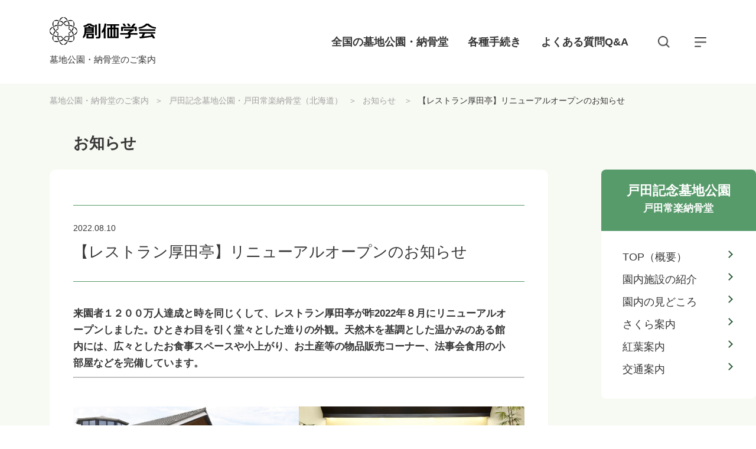

--- FILE ---
content_type: text/html; charset=utf-8
request_url: https://www.sokagakkai.jp/memorial-park-01/information/post-37-2.html
body_size: 7010
content:

<!doctype html>
<html>
<head>
  <meta charset="UTF-8">
  <title>【レストラン厚田亭】リニューアルオープンのお知らせ｜戸田記念墓地公園・戸田常楽納骨堂（北海道） - 創価学会公式サイト</title>
  <meta name="viewport" content="width=device-width, initial-scale=1">
  <meta name="keywords" content="" />
  <meta name="description" content="【レストラン厚田亭】リニューアルオープンのお知らせ" />
  <meta property="og:title" content="【レストラン厚田亭】リニューアルオープンのお知らせ｜戸田記念墓地公園・戸田常楽納骨堂（北海道） - 創価学会公式サイト" />
  <meta property="og:type" content="website" />
  <meta property="og:url" content="https://www.sokagakkai.jp/memorial-park-01/information/post-37-2.html" />
  <meta property="og:image" content="https://www.sokagakkai.jp/memorial-park-01/img/ogp_mp-01.jpg">
  <meta property="og:site_name" content="創価学会公式サイト" />
  <meta property="og:description" content="【レストラン厚田亭】リニューアルオープンのお知らせ" />
  <meta name="twitter:card" content="">
  <meta property="twitter:url" content="" />
  <link rel="shortcut icon" href="https://www.sokagakkai.jp/memorial-park/common/img/favicon.ico">
  <link rel="apple-touch-icon" href="https://www.sokagakkai.jp/memorial-park/common/img/apple-touch-icon.png">
  <link rel="icon" type="image/png" href="https://www.sokagakkai.jp/memorial-park/common/img/android-chrome-192x192.png">
  <link rel="stylesheet" href="https://www.sokagakkai.jp/memorial-park/common/css/reset.css">
  <link rel="stylesheet" href="https://www.sokagakkai.jp/memorial-park/common/css/slick.css">
  <link rel="stylesheet" href="https://cdnjs.cloudflare.com/ajax/libs/Modaal/0.4.4/css/modaal.min.css">
  <link rel="stylesheet" href="https://www.sokagakkai.jp/memorial-park/common/css/common.css">
  <link rel="stylesheet" href="https://www.sokagakkai.jp/memorial-park/local/local.css">
  <link rel="stylesheet" href="https://www.sokagakkai.jp/memorial-park/local/local_sp.css">
  <link rel="stylesheet" href="https://www.sokagakkai.jp/memorial-park-01/css/style.css">

<!-- Google Tag Manager -->
<script>(function(w,d,s,l,i){w[l]=w[l]||[];w[l].push({'gtm.start':
new Date().getTime(),event:'gtm.js'});var f=d.getElementsByTagName(s)[0],
j=d.createElement(s),dl=l!='dataLayer'?'&l='+l:'';j.async=true;j.src=
'https://www.googletagmanager.com/gtm.js?id='+i+dl;f.parentNode.insertBefore(j,f);
})(window,document,'script','dataLayer','GTM-T2FZVGQ');</script>
<!-- End Google Tag Manager -->

</head>

<body>

<!-- Google Tag Manager (noscript) -->
<noscript><iframe src="https://www.googletagmanager.com/ns.html?id=GTM-T2FZVGQ"
height="0" width="0" style="display:none;visibility:hidden"></iframe></noscript>
<!-- End Google Tag Manager (noscript) -->

  <div id="wrapper">

    <header>
      <div class="contents_in">
        <a href="https://www.sokagakkai.jp/memorial-park/">
          <div class="logo_box">
            <div class="cnt_img"><img src="https://www.sokagakkai.jp/memorial-park/common/img/logo.png" alt="ロゴ:創価学会"></div>
            <span>墓地公園・納骨堂のご案内</span>
            <!-- END  .logo_box -->
          </div>
        </a>
        <div class="flex_box flex_box01">
          <nav class="pc">
            <ul>
              <li><a href="https://www.sokagakkai.jp/memorial-park/#search">全国の墓地公園・納骨堂</a></li>
              <li class="slide"><a class="slide_btn addcss_cursorpointer">各種手続き</a>
                <div class="cnt_box13">
                  <div class="contents_in">
                    <div class="menu_box14">
                      <div class="cnt_text first_text01">納骨の手続き</div>
                      <ul>
                        <li><a href="https://www.sokagakkai.jp/memorial-park/procedure/cemetery/">墓地</a></li>
                        <li><a href="https://www.sokagakkai.jp/memorial-park/procedure/ossuary01/">長期収蔵型納骨堂</a></li>
                        <li><a href="https://www.sokagakkai.jp/memorial-park/procedure/ossuary02/">永久納骨施設</a></li>
                      </ul>
                    </div>
                    <div class="menu_box15">
                      <div class="cnt_text"><a href="https://www.sokagakkai.jp/memorial-park/procedure/reburial/">改葬の手続き</a></div>
                      <div class="cnt_text"><a href="https://www.sokagakkai.jp/memorial-park/other-procedure/">その他の手続き</a></div>
                    <div class="cnt_text"><a href="https://www.sokagakkai.jp/memorial-park/procedure/fees/">料金のご案内</a></div>
                    </div>
                  </div>
                </div>
              </li>
              <li><a href="https://www.sokagakkai.jp/memorial-park/faq/">よくある質問Q&amp;A</a></li>
            </ul>
          </nav>
          <div class="glass_out">
            <div class="glass"><img src="https://www.sokagakkai.jp/memorial-park/common/img/icon_glass.png" alt="">
              <img src="https://www.sokagakkai.jp/memorial-park/common/img/triangle.png" alt="" class="menu_active_g">
              <!-- END  .glass -->
            </div>
          </div>
          <div class="menu_out">
            <div class="menu"><img src="https://www.sokagakkai.jp/memorial-park/common/img/icon_hamburger.png" alt="">
              <img src="https://www.sokagakkai.jp/memorial-park/common/img/triangle.png" alt="" class="menu_active">
              <!-- END  .menu -->
            </div>
          </div>
          <!-- END  .flex_box01 -->
        </div>
        <div class="menu_bigbox01">
          <div class="contents_in">
            <div class="menu_box01">
              <div class="search_block">
                <div class="mt-site-search-container"><div id="mt-site-search" class="mt-site-search" data-fields="keywords" data-language="ja_JP" data-entry-jsons="https://search-1637203217-23012.movabletype.io/622ed0e387572f9a6247b2f2/entry.json" data-search-result-count="30" data-form-action="/memorial-park/search.html" data-storage-id="622ed0e387572f9a6247b2f2" data-no-site-fetch="1" data-site-id="28840" data-search-placeholder="キーワードで検索" data-search-result-container="search-result" data-search-id="622ed0e387572f9a6247b2f2"></div><script src="https://site-search.movabletype.net/v1/assets/28840/js/search.js" id="mt-site-search-script" async defer></script></div>
              </div>
              <!-- END .menu_box01 -->
            </div>

            <!-- END  .contents_in -->
          </div>

          <!-- END  .menu_bigbox01 -->
        </div>
        <div class="menu_bigbox02">
          <div class="contents_in">
            <div class="menu_box00 pc">
              <div class="cnt_text first_text01">全国の墓地公園・納骨堂</div>
              <div class="flex_box">
                <ul class="sp_close">
                  <li class="second_text">北海道・東北</li>
                  <li><a href="https://www.sokagakkai.jp/memorial-park-01/">戸田記念墓地公園（北海道）</a></li>
                  <li><a href="https://www.sokagakkai.jp/memorial-park-02/">東北十和田多宝・常楽納骨堂（青森）</a></li>
                  <li><a href="https://www.sokagakkai.jp/memorial-park-03/">みちのく池田記念墓地公園（岩手）</a></li>
                  <li><a href="https://www.sokagakkai.jp/memorial-park-04/">東北池田記念墓地公園（宮城）</a></li>
                </ul>
                <ul class="sp_close">
                  <li class="second_text">関東・東海</li>
                  <li><a href="https://www.sokagakkai.jp/memorial-park-05/">ひたち平和記念墓地公園（茨城）</a></li>
                  <li><a href="https://www.sokagakkai.jp/memorial-park-06/">はるな池田記念墓地公園（群馬）</a></li>
                  <li><a href="https://www.sokagakkai.jp/memorial-park-07/">富士桜自然記念墓地公園（静岡）</a></li>
                </ul>
                <!-- END  .flex_box -->
              </div>
              <div class="flex_box">
                <ul class="sp_close">
                  <li class="second_text">中部・信越・北陸</li>
                  <li><a href="https://www.sokagakkai.jp/memorial-park-08/">牧口記念墓地公園（新潟）</a></li>
                  <li><a href="https://www.sokagakkai.jp/memorial-park-09/">北陸常楽納骨堂（石川）</a></li>
                  <li><a href="https://www.sokagakkai.jp/memorial-park-10/">中部池田記念墓地公園（三重）</a></li>
                </ul>
                <ul class="sp_close">
                  <li class="second_text">関西</li>
                  <li><a href="https://www.sokagakkai.jp/memorial-park-11/">関西常楽納骨堂（滋賀）</a></li>
                  <li><a href="https://www.sokagakkai.jp/memorial-park-12/">びわこ池田記念墓地公園（滋賀）</a></li>
                  <li><a href="https://www.sokagakkai.jp/memorial-park-13/">関西池田記念墓地公園（兵庫）</a></li>
                  <li><a href="https://www.sokagakkai.jp/memorial-park-14/">関西白浜平和・常楽納骨堂（和歌山）</a></li>
                </ul>
                <!-- END  .flex_box -->
              </div>
              <div class="flex_box">
                <ul class="sp_close">
                  <li class="second_text">中国・四国</li>
                  <li><a href="https://www.sokagakkai.jp/memorial-park-15/">中国平和記念墓地公園（広島）</a></li>
                  <li><a href="https://www.sokagakkai.jp/memorial-park-16/">山光平和記念墓地公園（島根）</a></li>
                  <li><a href="https://www.sokagakkai.jp/memorial-park-17/">四国池田記念墓地公園（香川）</a></li>
                </ul>
                <ul class="sp_close">
                  <li class="second_text">九州・沖縄</li>
                  <li><a href="https://www.sokagakkai.jp/memorial-park-18/">九州多宝・福岡常楽納骨堂（福岡）</a></li>
                  <li><a href="https://www.sokagakkai.jp/memorial-park-19/">九州池田記念墓地公園（大分）</a></li>
                  <li><a href="https://www.sokagakkai.jp/memorial-park-20/">沖縄平和記念墓地公園（沖縄）</a></li>
                </ul>
                <!-- END  .flex_box -->
              </div>
              <!-- END  .menu_box00 -->
            </div>
            <div class="menu_box001 sp">
              <div class="cnt_text first_text01">全国の墓地公園・納骨堂</div>
              <div class="flex_box">
                <ul class="sp_close">
                  <li class="second_text">北海道・東北</li>
                  <li><a href="https://www.sokagakkai.jp/memorial-park-01/">戸田記念墓地公園（北海道）</a></li>
                  <li><a href="https://www.sokagakkai.jp/memorial-park-02/">東北十和田多宝・常楽納骨堂（青森）</a></li>
                  <li><a href="https://www.sokagakkai.jp/memorial-park-03/">みちのく池田記念墓地公園（岩手）</a></li>
                  <li><a href="https://www.sokagakkai.jp/memorial-park-04/">東北池田記念墓地公園（宮城）</a></li>
                </ul>
                <ul class="sp_close">
                  <li class="second_text">関東・東海</li>
                  <li><a href="https://www.sokagakkai.jp/memorial-park-05/">ひたち平和記念墓地公園（茨城）</a></li>
                  <li><a href="https://www.sokagakkai.jp/memorial-park-06/">はるな池田記念墓地公園（群馬）</a></li>
                  <li><a href="https://www.sokagakkai.jp/memorial-park-07/">富士桜自然記念墓地公園（静岡）</a></li>
                </ul>
                <ul class="sp_close">
                  <li class="second_text">中部・信越・北陸</li>
                  <li><a href="https://www.sokagakkai.jp/memorial-park-08/">牧口記念墓地公園（新潟）</a></li>
                  <li><a href="https://www.sokagakkai.jp/memorial-park-09/">北陸常楽納骨堂（石川）</a></li>
                  <li><a href="https://www.sokagakkai.jp/memorial-park-10/">中部池田記念墓地公園（三重）</a></li>
                </ul>
                <ul class="sp_close">
                  <li class="second_text">関西</li>
                  <li><a href="https://www.sokagakkai.jp/memorial-park-11/">関西常楽納骨堂（滋賀）</a></li>
                  <li><a href="https://www.sokagakkai.jp/memorial-park-12/">びわこ池田記念墓地公園（滋賀）</a></li>
                  <li><a href="https://www.sokagakkai.jp/memorial-park-13/">関西池田記念墓地公園（兵庫）</a></li>
                  <li><a href="https://www.sokagakkai.jp/memorial-park-14/">関西白浜平和・常楽納骨堂（和歌山）</a></li>
                </ul>
                <ul class="sp_close">
                  <li class="second_text">中国・四国</li>
                  <li><a href="https://www.sokagakkai.jp/memorial-park-15/">中国平和記念墓地公園（広島）</a></li>
                  <li><a href="https://www.sokagakkai.jp/memorial-park-16/">山光平和記念墓地公園（島根）</a></li>
                  <li><a href="https://www.sokagakkai.jp/memorial-park-17/">四国池田記念墓地公園（香川）</a></li>
                </ul>
                <ul class="sp_close">
                  <li class="second_text">九州・沖縄</li>
                  <li><a href="https://www.sokagakkai.jp/memorial-park-18/">九州多宝・福岡常楽納骨堂（福岡）</a></li>
                  <li><a href="https://www.sokagakkai.jp/memorial-park-19/">九州池田記念墓地公園（大分）</a></li>
                  <li><a href="https://www.sokagakkai.jp/memorial-park-20/">沖縄平和記念墓地公園（沖縄）</a></li>
                </ul>
                <!-- END  .flex_box -->
              </div>
              <!-- END  .menu_box00 -->
            </div>
            <div class="menu_box01 pc">
              <div class="cnt_text first_text01">各種手続き</div>
              <ul>
                <li>
                  <div class="cnt_text"><a href="https://www.sokagakkai.jp/memorial-park/procedure/cemetery/">納骨手続き（墓地）</a></div>
                </li>
                <li>
                  <div class="cnt_text"><a href="https://www.sokagakkai.jp/memorial-park/procedure/ossuary01/">納骨手続き（長期収蔵型納骨堂）</a></div>
                </li>
                <li>
                  <div class="cnt_text bb"><a href="https://www.sokagakkai.jp/memorial-park/procedure/ossuary02/">納骨手続き（永久納骨施設）</a></div>
                </li>
              </ul>
              <ul>
                <li>
                  <div class="cnt_text"><a href="https://www.sokagakkai.jp/memorial-park/procedure/reburial/">改葬の手続き</a></div>
                </li>
                <li>
                  <div class="cnt_text"><a href="https://www.sokagakkai.jp/memorial-park/other-procedure/">その他の手続き</a></div>
                </li>
              <li>
                  <div class="cnt_text"><a href="https://www.sokagakkai.jp/memorial-park/procedure/fees/">料金のご案内</a></div>
                </li>
              </ul>
              <div class="cnt_text first_text01 arrow"><a href="https://www.sokagakkai.jp/memorial-park/faq/">よくある質問　Q&amp;A</a></div>
              <ul class="sp_close related-link">
                <li class="second_text">関連リンク</li>
                <li><a href="https://www.sokagakkai.jp/w2/yujinsou/" target="_blank" class="icon-blank-w">創価学会のお葬式　友人葬</a></li>
                <li><a href="https://www.sokagakkai.jp/w2/20150907-ohigan/" target="_blank" class="icon-blank-w">よくわかるお彼岸</a></li>
                <li><a href="https://www.sokagakkai.jp/" target="_blank" class="icon-blank-w">創価学会</a></li>
              </ul>
              <ul>
                <li><a href="https://www.sokanet.jp/goiken/index.html" target="_blank" class="icon-blank-w">ご意見</a></li>
                <li><a href="https://www.sokagakkai.jp/terms.html" target="_blank" class="icon-blank-w">ご利用にあたって</a></li>
              </ul>
              <!-- END  .menu_box01 -->
              <!--</div>-->
              <!-- END   -->
            </div>
            <div class="menu_box001 sp menu_box02">
              <!--<div class="cnt_box">-->
              <div class="cnt_text nlik"><a>各種手続き</a></div>
              <ul>
                <li>
                  <div class="cnt_text"><a href="https://www.sokagakkai.jp/memorial-park/procedure/cemetery/">納骨手続き（墓地）</a></div>
                </li>
                <li>
                  <div class="cnt_text"><a href="https://www.sokagakkai.jp/memorial-park/procedure/ossuary01/">納骨手続き（長期収蔵型納骨堂）</a></div>
                </li>
                <li>
                  <div class="cnt_text"><a href="https://www.sokagakkai.jp/memorial-park/procedure/ossuary02/">納骨手続き（永久納骨施設）</a></div>
                </li>
              </ul>
              <ul>
                <li>
                  <div class="cnt_text"><a href="https://www.sokagakkai.jp/memorial-park/procedure/reburial/">改葬の手続き</a></div>
                </li>
                <li>
                  <div class="cnt_text"><a href="https://www.sokagakkai.jp/memorial-park/other-procedure/">その他の手続き</a></div>
                </li>
              <li>
                  <div class="cnt_text"><a href="https://www.sokagakkai.jp/memorial-park/procedure/fees/">料金のご案内</a></div>
                </li>
              </ul>
              <!-- END  .menu_box01 -->
              <!--</div>-->
              <!-- END   -->
            </div>
            <div class="menu_box02 sp">
              <div class="cnt_text"><a href="https://www.sokagakkai.jp/memorial-park/faq/">よくある質問　Q&amp;A</a></div>
              <ul>
                <li><a href="https://www.sokanet.jp/goiken/index.html" target="_blank" class="icon-blank-w">ご意見</a></li>
                <li><a href="https://www.sokagakkai.jp/terms.html" target="_blank" class="icon-blank-w">ご利用にあたって</a></li>
              </ul>
              <div class="cnt_text_banner sp">関連リンク</div>
              <ul class="banner">

                <li class="pc">関連リンク</li>
                <li class="banner_img"><a href="https://www.sokagakkai.jp/" target="_blank"><img
                      src="https://www.sokagakkai.jp/memorial-park/common/img/banner01.jpg" alt="バナー:創価学会"></a></li>
                <li class="banner_img"><a href="https://www.sokagakkai.jp/w2/yujinsou/" target="_blank"><img
                      src="https://www.sokagakkai.jp/memorial-park/common/img/banner02.jpg" alt="バナー:創価学会のお葬式　友人葬"></a></li>
                <li class="banner_img"><a href="https://www.sokagakkai.jp/w2/20150907-ohigan/" target="_blank"><img
                      src="https://www.sokagakkai.jp/memorial-park/common/img/banner03.jpg" alt="バナー:よくわかるお彼岸"></a></li>
              </ul>
              <!-- END  .menu_box03 -->
            </div>
            <!-- END  .contents_in -->
          </div>

          <!-- END  .menu_bigbox02 -->
        </div>
        <!-- END  .contents_in -->
      </div>
    </header>
<main id="pk_info_detail" class="pk_secondary">

  <!-- ぱんくず（ページ共通） -->
  <section class="breadcrumb">
    <div class="contents_in">
      <ul>
        <li><a href="https://www.sokagakkai.jp/memorial-park/">墓地公園・納骨堂のご案内</a></li>
        <li><a href="https://www.sokagakkai.jp/memorial-park-01/">戸田記念墓地公園・戸田常楽納骨堂（北海道）</a></li>
        <li><a href="/memorial-park-01/information/">
            お知らせ
          </a></li>
        <li><span>
            【レストラン厚田亭】リニューアルオープンのお知らせ
          </span></li>
      </ul>
    </div>
  </section>

  <!-- タイトル（ページ共通） -->
  <section class="under_page">
    <div class="contents_in">
      <div class="ttl_around_h1">
        <p class="el_newsTtl_h1">お知らせ</p>
      </div>
    </div><!-- END  .contents_in -->
  </section><!-- END  .under_page -->

  <!--メインエリア-->
  <section class="ctn-nd__main">
    <div class="contents_in">
      <div class="ctn-info_left">
      <div class="ctn-nd__wrapper">
        <div class="ctn-nd__ttl">
          <span>
            2022.08.10
          </span>
          <h1 class="el_newsTtl2_h2">
            【レストラン厚田亭】リニューアルオープンのお知らせ
          </h1>
        </div>
        <figure>
                  </figure>
        <p>
          <p><strong>来園者１２００万人達成と時を同じくして、レストラン厚田亭が昨2022年８月にリニューアルオープンしました。ひときわ目を引く堂々とした造りの外観。天然木を基調とした温かみのある館内には、広々としたお食事スペースや小上がり、お土産等の物品販売コーナー、法事会食用の小部屋などを完備しています。</strong></p><hr/><div class="mt-be-columns" style="display: flex"><div class='mt-be-column'><figure class="mt-figure" style="display:inline-block"><img src="https://www.sokagakkai.jp/memorial-park-01/.assets/1200%E4%B8%87%E4%BA%BA%E3%82%BB%E3%83%AC%E3%83%A2%E3%83%8B%E3%83%BC%E2%98%85-892fc2aa.jpg" alt="オープニングテープカット" width="1280" height="854" class="asset asset-image" style="max-width:100%;height:auto"/><figcaption>オープニングテープカット</figcaption></figure></div><div class='mt-be-column'><figure class="mt-figure" style="display:inline-block"><img src="https://www.sokagakkai.jp/memorial-park-01/.assets/1200%E4%B8%87%E4%BA%BA%E3%82%BB%E3%83%AC%E3%83%A2%E3%83%8B%E3%83%BC.jpg" alt="来園者1200万人セレモニーにて" width="1280" height="854" class="asset asset-image" style="max-width:100%;height:auto"/><figcaption>来園者1200万人セレモニーにて</figcaption></figure></div></div><hr/><p>【営業時間】</p><p>10：00～15：00　※火曜日の休園日は休業</p><hr/><p>【お問い合わせ】</p><p>電話番号：<u><a href="tel:0133-77-2233">0133-77-2233</a></u>（法事会食は事前にお電話にてご予約ください）</p><p>ホームページ：<span style="text-decoration: underline;"><a href="https://www.atsutatei.jp/">https://www.atsutatei.jp/</a></span></p><hr/><div class="mt-be-columns" style="display: flex"><div class='mt-be-column'><figure class="mt-figure" style="display:inline-block"><a href="https://www.sokagakkai.jp/memorial-park-01/.assets/_NOZ6360-t.jpg" target="_self"><img src="https://www.sokagakkai.jp/memorial-park-01/.assets/_NOZ6360-t.jpg" alt="新・厚田亭（外観）" width="1280" height="853" class="asset asset-image" style="max-width:100%;height:auto"/></a><figcaption>　新・厚田亭（外観）</figcaption></figure><figure class="mt-figure" style="display:inline-block"><a href="https://www.sokagakkai.jp/memorial-park-01/.assets/_NOZ6291-t.jpg" target="_self"><img src="https://www.sokagakkai.jp/memorial-park-01/.assets/_NOZ6291-t.jpg" alt="食事スペース" width="1280" height="834" class="asset asset-image" style="max-width:100%;height:auto"/></a><figcaption>　　　食事スペース</figcaption></figure></div><div class='mt-be-column'><figure class="mt-figure" style="display:inline-block"><a href="https://www.sokagakkai.jp/memorial-park-01/.assets/_NOZ6312-t.jpg" target="_self"><img src="https://www.sokagakkai.jp/memorial-park-01/.assets/_NOZ6312-t.jpg" alt="新・厚田亭（内観）" width="1280" height="847" class="asset asset-image" style="max-width:100%;height:auto"/></a><figcaption>　新・厚田亭（内観）</figcaption></figure><figure class="mt-figure" style="display:inline-block"><a href="https://www.sokagakkai.jp/memorial-park-01/.assets/_NOZ6407-t.jpg" target="_self"><img src="https://www.sokagakkai.jp/memorial-park-01/.assets/_NOZ6407-t.jpg" alt="法事会場" width="1280" height="853" class="asset asset-image" style="max-width:100%;height:auto"/></a><figcaption>　　　 法事会場</figcaption></figure></div></div><hr/>
        </p>
      </div>
      <!--END .ctn-nd__wrapper-->

      <div class="nd-pager">
        <ul>
          <li class="nd-pager__pre">
                      </li>
          <li class="nd-pager__next">
            <a href="https://www.sokagakkai.jp/memorial-park-01/information/post-6.html"><span></span>次の記事</a>          </li>
        </ul>
      </div>
      <div class="backbtn"><a href="/memorial-park-01/">トップへ</a><a href="/memorial-park-01/information/">お知らせ一覧</a></div>
      </div>
      <!--END .ctn-info_left-->
    </div>

    <!-----サイドメニューエリア--------->
    <aside id="sub_area">
  <div class="nav_box">
    <div class="nav_ttl">戸田記念墓地公園<span>戸田常楽納骨堂</span></div>
    <nav>
      <ul>
        <li><a href="/memorial-park-01/"><div class="ic sp"><img src="https://www.sokagakkai.jp/memorial-park/img/facility/ic_nav01.png" alt=""></div>TOP（概要）</a></li>
        <li><a href="/memorial-park-01/facility/"><div class="ic sp"><img src="https://www.sokagakkai.jp/memorial-park/img/facility/ic_nav02.png" alt=""></div>園内施設の紹介</a></li>
        <li><a href="/memorial-park-01/park/"><div class="ic sp"><img src="https://www.sokagakkai.jp/memorial-park-01/img/ic_nav04.png" alt=""></div>園内の見どころ</a></li>
        <li><a href="/memorial-park-01/sakura/"><div class="ic sp"><img src="https://www.sokagakkai.jp/memorial-park-01/img/ic_nav05.png" alt=""></div>さくら案内</a></li>
        <li><a href="/memorial-park-01/kouyou/"><div class="ic sp"><img src="https://www.sokagakkai.jp/memorial-park-01/img/ic_nav06.png" alt=""></div>紅葉案内</a></li>
        <li><a href="/memorial-park-01/access/"><div class="ic sp"><img src="https://www.sokagakkai.jp/memorial-park/img/facility/ic_nav03.png" alt=""></div>交通案内</a></li>
      </ul>
    </nav>
  </div>
</aside>


  </section>
  <!--END .ctn-nd-main-->
  <!--END .ctn-n-main-->

</main>
<!--END #pk_info_detail-->
<footer>

  <div class="contents_in">
    <div class="flex_01">
      <div class="cnt_logo">
        <div class="cnt_img"><img src="https://www.sokagakkai.jp/memorial-park/common/img/logo.png" alt=""></div>
        <span>墓地公園・納骨堂のご案内</span>
      </div>
      <div class="flex_01_in">

        <div class="cnt_box01 pc">
          <div class="cnt_text">全国の墓地公園・納骨堂</div>
          <div class="box_in_flex">
            <div class="box_in">
              <div class="cnt_text02">北海道・東北</div>
              <ul>
                <li class="arrow"><a href="https://www.sokagakkai.jp/memorial-park-01/">戸田記念墓地公園（北海道）</a></li>
                <li class="arrow"><a href="https://www.sokagakkai.jp/memorial-park-02/">東北十和田多宝・常楽納骨堂（青森）</a></li>
                <li class="arrow"><a href="https://www.sokagakkai.jp/memorial-park-03/">みちのく池田記念墓地公園（岩手）</a></li>
                <li class="arrow"><a href="https://www.sokagakkai.jp/memorial-park-04/">東北池田記念墓地公園（宮城）</a></li>
              </ul>
              <!-- END  .box_in -->
            </div>
            <div class="box_in">
              <div class="cnt_text02">関東・東海</div>
              <ul>
                <li class="arrow"><a href="https://www.sokagakkai.jp/memorial-park-05/">ひたち平和記念墓地公園（茨城）</a></li>
                <li class="arrow"><a href="https://www.sokagakkai.jp/memorial-park-06/">はるな池田記念墓地公園（群馬）</a></li>
                <li class="arrow"><a href="https://www.sokagakkai.jp/memorial-park-07/">富士桜自然墓地公園（静岡）</a></li>
              </ul>
              <!-- END  .box_in -->
            </div>
          </div>
          <div class="box_in_flex">
            <div class="box_in">
              <div class="cnt_text02">中部・信越・北陸</div>
              <ul>
                <li class="arrow"><a href="https://www.sokagakkai.jp/memorial-park-08/">牧口記念墓地公園（新潟）</a></li>
                <li class="arrow"><a href="https://www.sokagakkai.jp/memorial-park-09/">北陸常楽納骨堂（石川）</a></li>
                <li class="arrow"><a href="https://www.sokagakkai.jp/memorial-park-10/">中部池田記念墓地公園（三重）</a></li>
            </ul>
              <!-- END  .box_in -->
            </div>
            <div class="box_in">
              <div class="cnt_text02">関西</div>
              <ul>
                <li class="arrow"><a href="https://www.sokagakkai.jp/memorial-park-11/">関西常楽納骨堂（滋賀）</a></li>
                <li class="arrow"><a href="https://www.sokagakkai.jp/memorial-park-12/">びわこ池田記念墓地公園（滋賀）</a></li>
                <li class="arrow"><a href="https://www.sokagakkai.jp/memorial-park-13/">関西池田記念墓地公園（兵庫）</a></li>
                <li class="arrow"><a href="https://www.sokagakkai.jp/memorial-park-14/">関西白浜平和・常楽納骨堂（和歌山）</a></li>
              </ul>
              <!-- END  .box_in -->
            </div>
          </div>
          <div class="box_in_flex">
            <div class="box_in">
              <div class="cnt_text02">中国・四国</div>
              <ul>
                <li class="arrow"><a href="https://www.sokagakkai.jp/memorial-park-15/">中国平和記念墓地公園（広島）</a></li>
                <li class="arrow"><a href="https://www.sokagakkai.jp/memorial-park-16/">山光平和記念墓地公園（島根）</a></li>
                <li class="arrow"><a href="https://www.sokagakkai.jp/memorial-park-17/">四国池田記念墓地公園（香川）</a></li>
              </ul>
              <!-- END  .box_in -->
            </div>
            <div class="box_in">
              <div class="cnt_text02">九州・沖縄</div>
              <ul>
                <li class="arrow"><a href="https://www.sokagakkai.jp/memorial-park-18/">九州多宝・福岡常楽納骨堂（福岡）</a></li>
                <li class="arrow"><a href="https://www.sokagakkai.jp/memorial-park-19/">九州池田記念墓地公園（大分）</a></li>
                <li class="arrow"><a href="https://www.sokagakkai.jp/memorial-park-20/">沖縄平和記念墓地公園（沖縄）</a></li>
              </ul>
              <!-- END  .box_in -->
            </div>
          </div>
          <!-- END  .cnt_box01 -->
        </div>

        <div class="cnt_box01_sp sp">
          <div class="cnt_text cnt_text_plus">全国の墓地公園・納骨堂</div>
          <div class="box_in_out">
            <div class="box_in">
              <div class="cnt_text02">北海道・東北</div>
              <ul>
                <li><a href="https://www.sokagakkai.jp/memorial-park-01/">戸田記念墓地公園（北海道）</a></li>
                <li><a href="https://www.sokagakkai.jp/memorial-park-02/">東北十和田多宝・常楽納骨堂（青森）</a></li>
                <li><a href="https://www.sokagakkai.jp/memorial-park-03/">みちのく池田記念墓地公園（岩手）</a></li>
                <li><a href="https://www.sokagakkai.jp/memorial-park-04/">東北池田記念墓地公園（宮城）</a></li>
            </ul>
              <!-- END  .box_in -->
            </div>
            <div class="box_in">
              <div class="cnt_text02">関東・東海</div>
              <ul>
                <li><a href="https://www.sokagakkai.jp/memorial-park-05/">ひたち平和記念墓地公園（茨城）</a></li>
                <li><a href="https://www.sokagakkai.jp/memorial-park-06/">はるな池田記念墓地公園（群馬）</a></li>
                <li><a href="https://www.sokagakkai.jp/memorial-park-07/">富士桜自然墓地公園（静岡）</a></li>
            </ul>
              <!-- END  .box_in -->
            </div>
            <div class="box_in">
              <div class="cnt_text02">中部・信越・北陸</div>
              <ul>
                <li><a href="https://www.sokagakkai.jp/memorial-park-08/">牧口記念墓地公園（新潟）</a></li>
                <li><a href="https://www.sokagakkai.jp/memorial-park-09/">北陸常楽納骨堂（石川）</a></li>
                <li><a href="https://www.sokagakkai.jp/memorial-park-10/">中部池田記念墓地公園（三重）</a></li>
            </ul>
              <!-- END  .box_in -->
            </div>
            <div class="box_in">
              <div class="cnt_text02">関西</div>
              <ul>
                <li><a href="https://www.sokagakkai.jp/memorial-park-11/">関西常楽納骨堂（滋賀）</a></li>
                <li><a href="https://www.sokagakkai.jp/memorial-park-12/">びわこ池田記念墓地公園（滋賀）</a></li>
                <li><a href="https://www.sokagakkai.jp/memorial-park-13/">関西池田記念墓地公園（兵庫）</a></li>
                <li><a href="https://www.sokagakkai.jp/memorial-park-14/">関西白浜平和・常楽納骨堂（和歌山）</a></li>
            </ul>
              <!-- END  .box_in -->
            </div>
            <div class="box_in">
              <div class="cnt_text02">中国・四国</div>
              <ul>
                <li><a href="https://www.sokagakkai.jp/memorial-park-15/">中国平和記念墓地公園（広島）</a></li>
                <li><a href="https://www.sokagakkai.jp/memorial-park-16/">山光平和記念墓地公園（島根）</a></li>
                <li><a href="https://www.sokagakkai.jp/memorial-park-17/">四国池田記念墓地公園（香川）</a></li>
            </ul>
              <!-- END  .box_in -->
            </div>
            <div class="box_in">
              <div class="cnt_text02">九州・沖縄</div>
              <ul>
                <li><a href="https://www.sokagakkai.jp/memorial-park-18/">九州多宝・福岡常楽納骨堂（福岡）</a></li>
                <li><a href="https://www.sokagakkai.jp/memorial-park-19/">九州池田記念墓地公園（大分）</a></li>
                <li><a href="https://www.sokagakkai.jp/memorial-park-20/">沖縄平和記念墓地公園（沖縄）</a></li>
            </ul>
              <!-- END  .box_in -->
            </div>
          </div>
          <!-- END  .cnt_box01 -->
        </div>

        <div class="cnt_box02 pc">
          <div class="cnt_text cnt_text_plus">各種手続きについて</div>
          <div class="box_in">
            <ul>
              <li class="arrow"><a href="https://www.sokagakkai.jp/memorial-park/procedure/cemetery/">納骨手続き（墓地）</a></li>
              <li class="arrow"><a href="https://www.sokagakkai.jp/memorial-park/procedure/ossuary01/">納骨手続き（長期収蔵型納骨堂）</a></li>
              <li class="arrow"><a href="https://www.sokagakkai.jp/memorial-park/procedure/ossuary02/">納骨手続き（永久納骨施設）</a></li>
              <li class="arrow"><a href="https://www.sokagakkai.jp/memorial-park/procedure/reburial/">改葬の手続き</a></li>
              <li class="arrow"><a href="https://www.sokagakkai.jp/memorial-park/other-procedure/">その他の手続き</a></li>
              <li class="arrow"><a href="https://www.sokagakkai.jp/memorial-park/procedure/fees/">料金のご案内</a></li>
            </ul>
            <!-- END  .box_in -->
          </div>
          <div class="cnt_text arrow"><a href="https://www.sokagakkai.jp/memorial-park/faq/">よくある質問　Q＆A</a></div>
          <ul>
            <li class="arrow"><a href="https://www.sokanet.jp/goiken/index.html" target="blank" class="icon-blank">ご意見</a></li>
            <li class="arrow"><a href="https://www.sokagakkai.jp/terms.html" target="blank" class="icon-blank">ご利用にあたって</a></li>
          </ul>
          <!-- END  .cnt_box02 -->
        </div>

        <div class="cnt_box02 sp">
          <div class="cnt_text cnt_text_plus">各種手続きについて</div>
          <div class="box_in">
            <ul>
              <li><a href="https://www.sokagakkai.jp/memorial-park/procedure/cemetery/">納骨手続き（墓地）</a></li>
              <li><a href="https://www.sokagakkai.jp/memorial-park/procedure/ossuary01/">納骨手続き（長期収蔵型納骨堂）</a></li>
              <li><a href="https://www.sokagakkai.jp/memorial-park/procedure/ossuary02/">納骨手続き（永久納骨施設）</a></li>
              <li><a href="https://www.sokagakkai.jp/memorial-park/procedure/reburial/">改葬の手続き</a></li>
              <li><a href="https://www.sokagakkai.jp/memorial-park/other-procedure/">その他の手続き</a></li>
              <li><a href="https://www.sokagakkai.jp/memorial-park/procedure/fees/">料金のご案内</a></li>
            </ul>
            <!-- END  .box_in -->
          </div>
          <!-- END  .cnt_box02 -->
        </div>

        <div class="cnt_box03 sp">
          <div class="cnt_text arrow"><a href="https://www.sokagakkai.jp/memorial-park/faq/">よくある質問　Q＆A</a></div>
          <!-- END  .cnt_box03 -->
        </div>
        <div class="cnt_box02 sp">
          <div class="cnt_text cnt_text_plus">関連リンク</div>
          <div class="box_in">
            <ul>
              <li><a href="https://www.sokagakkai.jp/w2/yujinsou/" target="_blank" class="icon-blank">創価学会のお葬式　友人葬</a></li>
              <li><a href="https://www.sokagakkai.jp/w2/20150907-ohigan/" target="_blank" class="icon-blank">よくわかるお彼岸</a></li>
              <li><a href="https://www.sokagakkai.jp/" target="_blank" class="icon-blank">創価学会</a></li>
            </ul>
            <!-- END  .box_in -->
          </div>
          <!-- END  .cnt_box02 -->
        </div>
        <div class="cnt_box03 sp">
          <ul>
            <li class="arrow"><a href="https://www.sokanet.jp/goiken/index.html" target="blank" class="icon-blank">ご意見</a></li>
            <li class="arrow"><a href="https://www.sokagakkai.jp/terms.html" target="blank" class="icon-blank">ご利用にあたって</a></li>
          </ul>
        </div>
      </div>
      <!-- END  .contents_in -->
    </div>
    <!-- END  .flex_01 -->
  </div>


  <div class="flex_02 pc">
    <div class="contents_in">
      <div class="cnt_text">関連リンク</div>
      <div class="flex">
        <div class="img_out">
          <div class="img"><a href="https://www.sokagakkai.jp/" target="_blank"><img src="https://www.sokagakkai.jp/memorial-park/common/img/banner01.jpg"
                alt="バナー:創価学会"></a></div>
        </div>
        <div class="img_out">
          <div class="img"><a href="https://www.sokagakkai.jp/w2/yujinsou/" target="_blank"><img
                src="https://www.sokagakkai.jp/memorial-park/common/img/banner02.jpg" alt="バナー:友人葬"></a></div>
        </div>
        <div class="img_out">
          <div class="img"><a href="https://www.sokagakkai.jp/w2/20150907-ohigan/" target="_blank"><img
                src="https://www.sokagakkai.jp/memorial-park/common/img/banner03.jpg" alt="バナー:創価学会のよくわかるお彼岸"></a></div>
        </div>
      </div>
      <!-- END  .contents_in -->
    </div>
    <!-- END  .flex_02 -->
  </div>
  <div class="cnt_text_last">&copy;SokaGakkai（JAPAN） All Rights Reserved.</div>
</footer>
<!-- END  #wrapper -->
</div>


<script type="text/javascript" src="https://www.sokagakkai.jp/memorial-park/common/js/jquery-1.11.3.min.js"></script>
<script type="text/javascript" src="https://cdnjs.cloudflare.com/ajax/libs/Modaal/0.4.4/js/modaal.min.js"></script>
<script src="https://cdnjs.cloudflare.com/ajax/libs/simplePagination.js/1.4/jquery.simplePagination.min.js"
  integrity="sha512-J4OD+6Nca5l8HwpKlxiZZ5iF79e9sgRGSf0GxLsL1W55HHdg48AEiKCXqvQCNtA1NOMOVrw15DXnVuPpBm2mPg=="
  crossorigin="anonymous" referrerpolicy="no-referrer"></script>
<script type="text/javascript" src="https://www.sokagakkai.jp/memorial-park/common/js/slick.min.js"></script>
<script type="text/javascript" src="https://www.sokagakkai.jp/memorial-park/common/js/common.js"></script>
<script type="text/javascript" src="https://www.sokagakkai.jp/memorial-park-01/common/js/pk.js"></script>
<script src="https://form.movabletype.net/dist/parent-loader.js" defer async></script></body>

</html>

--- FILE ---
content_type: text/css
request_url: https://www.sokagakkai.jp/memorial-park/common/css/common.css
body_size: 9509
content:
@charset "UTF-8";
/* CSS Document */
/*--------------------
01.共通
02.ヘッダー
03.フッター
04.もっと見る
05.breadcrumb
06.各種手続きについて
07.下層サイドメニュー
--------------------*/
/*----------
01.共通
----------*/

body {
	-webkit-font-smoothing: antialiased;
}

* {
	box-sizing: border-box;
}

*:focus {
	outline: none;
}

#wrapper {
	width: 100%;
	/* overflow: hidden; */
	font-family: 'Hiragino Kaku Gothic',
		'Hiragino Kaku Gothic ProN',
		'Hiragino Kaku Gothic Pro', Meiryo, sans-serif;
	font-weight: 400;
	font-size: 17px;
	color: #363636;
}

.contents_in {
	max-width: 1186px;
	width: 100%;
	margin: 0 auto;
}
.contents_in.contents_in__m {
	max-width: 900px;
}

.contents_column {
	width: 900px;
	margin: 0 auto;
}

a {
	color: #363636;
}

a:hover {
	color: #363636;
}

a:link {
	color: #363636;
}

img {
	width: 100%;
	height: auto;
	display: block;
}

img.img-rounded {
	border-radius: 10px;
}

strong {
	font-weight: 700;
}

/*----------
共通ページに使用する
メインタイトル（h1）とその周り
----------*/
.under_page h1,
.el_newsTtl_h1 {
	/* font-family: 'A1 Gothic B'; */
	/* font-size: 1.805vw; */
	font-size: 26px;
	line-height: 1.19;
	font-weight: 700;
}
.ttl_around_h1 {
	padding: 47px 0 30px 40px;
}

/*----------
02.ヘッダー
----------*/
header {
	padding: 29px 0;
	position: fixed;
	top: 0;
	left: 0;
	right: 0;
	width: 100%;
	background-color: #fff;
	z-index: 20;
}

header .contents_in {
	display: flex;
	/*justify-content: flex-start;*/
	justify-content: space-between;
}

header .logo_box {
	justify-content: center;
}

header .logo_box .cnt_img {
	max-width: 180px;
}

header .logo_box span,
header .logo_box .logo_box_txt {
	display: block;
	font-size: 15px;
	line-height: 24px;
	margin-top: 13px;
}

header .flex_box01 {
	/*margin-left: 32.2%;*/
	/*padding-top: 29px;*/
	/*width: 50.92%;*/
	/* width: 60%; */
	display: flex;
	align-items: center;
	justify-content: end;
}

header .flex_box nav {
	/* width: 73.5%;
	margin-right: 16.56%; */
	width: 550px;
	margin-right: 45px;
}

header .flex_box nav ul {
	display: flex;
	justify-content: space-between;
	font-size: 18px;
	font-weight: 700;
}

header .flex_box nav ul li {
	margin-right: 0.9%;
}

header .glass,
header .menu {
	width: 20px;
	height: 20px;
	cursor: pointer;
}

header .menu {
	width: 20px;
	height: 15.56px;
	display: block;
}

header .glass {
	width: 20px;
	height: 20px;
	display: block;
}

header .menu.active,
header .glass.active {
	position: relative;
}

header .menu.active img,
header .glass.active img {
	display: none;
}

header .menu.active::before,
header .glass.active::before {
	content: '';
	display: block;
	width: 47px;
	height: 47px;
	background-image: url('../img/icon_close.png');
	background-repeat: no-repeat;
	background-size: contain;
	position: absolute;
	top: -13.5px;
}

header .menu.active::before {
	left: -13.5px;
}

header .glass.active::before {
	left: -13.5px;
}

header img.menu_active,
header img.menu_active_g {
	display: none;
	width: 27px;
	height: 16px;
	position: absolute;
	/*bottom: -47.5px;*/
	bottom: -60.5px;
	left: 0;
	right: 0;
	margin: auto;
}

header .glass {
	cursor: pointer;
}

header .glass_out {
	margin-right: 6.62%;
}

header .glass_out,
header .menu_out {
	display: inline-block;
	position: relative;
}

header .menu_bigbox02,
header .menu_bigbox01 {
	top: 142px;
	width: 100%;
	background-color: #589b6b;
	left: 0;
	right: 0;
	padding: 57px 0 67px;
	color: #fff;
	display: none;
	overflow: auto;
	position: fixed;
	/*height: 100%;*/
	height: calc(100% - 142px);
}
header .menu_bigbox01 {
	padding-bottom: 0;
}

header .menu_bigbox01 {
	/* height: calc(93.5% - 142px); */
	height: 193px;
}

header .menu_bigbox02 .contents_in,
header .menu_bigbox01 .contents_in {
	justify-content: space-between;
	display: flex;
	position: relative;
}

header .menu_bigbox02 a {
	color: #fff;
}

header .menu_bigbox02 .first_text {
	font-size: 24px;
	line-height: 31px;
	padding-bottom: 18px;
	font-weight: 700;
	position: relative;
}

header .menu_bigbox02 .first_text01,
header .menu_bigbox01 .first_text01 {
	font-size: 26px;
	line-height: 34px;
	padding-bottom: 15px;
	font-weight: 700;
	position: relative;
}

header .menu_bigbox02 .first_text01:nth-of-type(n+2) {
	margin-top: 41px;
}

header .menu_bigbox02 .first_text01::before,
header .menu_bigbox02 .first_text::before,
header
	.menu_bigbox01
	.menu_box00
	.flex_box
	ul
	li:first-child::after {
	content: '';
	display: block;
	height: 1px;
	width: 100%;
	background-image: linear-gradient(
		to right,
		rgba(255, 255, 255, 0.5),
		rgba(255, 255, 255, 0.5) 2px,
		transparent 2px,
		transparent 4px
	);
	background-size: 4px 1px;
	background-repeat: repeat-x;
	position: absolute;
	bottom: 0;
}

header .menu_box00 {
	/* width: 40.89%; */
	/* width: 65%; */
	width: 770px;
}

header .menu_box01 {
	/* width: 17.87%; */
	width: 27%;
}

header .menu_box02 {
	width: 22.89%;
}

header .menu_box00 .flex_box ul li a,
header .menu_box01 ul li a,
header .menu_box02 .cnt_text a {
	display: block;
	width: 100%;
	height: 100%;
	position: relative;
	color: #fff;
}

header .menu_bigbox01 .menu_box00 {
	width: 48.14%;
}

header .menu_bigbox02 .first_text01:nth-of-type(n+2) a::after,
header .menu_box00 .flex_box ul li a::after,
header .menu_box01 ul li a::after,
header .menu_box02 .cnt_text a::after {
	content: '';
	display: block;
	width: 4.54px;
	height: 9.53px;
	background-image: url('../img/arrow_left.png');
	background-repeat: no-repeat;
	background-size: contain;
	position: absolute;
	right: 0;
	top: 0;
	bottom: 0;
	margin: auto;
}

header .menu_bigbox01 .menu_box00 .flex_box,
header .menu_bigbox01 .menu_box00 .flex_box,
header .menu_bigbox02 .menu_box00 .flex_box_pc {
	display: flex;
	justify-content: space-between;
}

header .menu_box00 .flex_box ul {
	width: 43.81%;
}

header .menu_box00 .flex_box ul li {
	font-size: 18px;
	line-height: 23px;
	font-weight: 300;
	margin-bottom: 13px;
}

header .menu_bigbox02 .menu_box00 .flex_box .second_text,
header .menu_bigbox02 .menu_box01 .second_text,
header .menu_bigbox01 .menu_box00 .flex_box ul li:first-child {
	font-size: 24px;
	line-height: 31px;
	font-weight: 700;
	margin-top: 17px;
}

header
	.menu_bigbox01
	.menu_box00
	.flex_box
	ul
	li:first-child {
	padding-bottom: 18px;
	position: relative;
}

header .banner {
	max-width: 180px;
}

header .menu_box01 ul,
header .menu_box02 ul {
	margin-top: 13px;
	font-size: 18px;
	line-height: 23px;
}

header .menu_box01 ul li {
	margin-bottom: 13px;
	font-weight: 300;
}
header .menu_bigbox02 .menu_box01 .related-link .second_text {
	margin-top: 41px;
}
header .menu_bigbox02 .menu_box01 .related-link a::after {
	display: none;
}
header .menu_bigbox02 .menu_box01 .related-link a.icon-blank-w {
	display: inline!important;
}
header .menu_box01 ul:nth-of-type(n+4){
	margin-top: 41px;
}
header .menu_box01 ul:nth-of-type(n+4) li a::after {
	display: none;
}
header .menu_box01 ul:nth-of-type(n+4) li a.icon-blank-w {
	display: inline!important;
}

header .menu_box02 .cnt_text {
	font-size: 24px;
	line-height: 31px;
	padding-bottom: 18px;
	font-weight: 700;
}

header .menu_box02 li {
	font-size: 18px;
	line-height: 23px;
	margin-bottom: 27px;
	font-weight: 700;
}

header .menu_box02 li:last-child {
	margin-bottom: 37px;
}

header .menu_box02 .banner li:first-of-type {
	margin-bottom: 14px;
}

header .menu_box02 .banner li {
	font-size: 16px;
	line-height: 21px;
	font-weight: 500;
	margin-bottom: 10px;
}

header .search_block,
header .menu_bigbox01 .menu_box01 {
	/* max-width: 465px; */
	width: 100%;
}
header .search_block form {
	display: flex;
	align-items: center;
	border: 1px solid #589b6b;
	border-radius: 5px;
	background-color: #f4f4f4;
}

header .search_block form input {
	font-size: 20px;
	line-height: 32px;
	padding: 22.5px 0 22.5px 20px;
	border: none;
	background-color: transparent;
	width: 100%;
}

header .search_block form button {
	border: none;
	cursor: pointer;
	background-color: #2e5e3c;
	border-radius: 5px;
	height: 77px;
	width: 77px;
	margin: 0 auto;
	font-size: 0;
}
header .search_block form button::after {
	content: "";
	display: inline-block;
	background-image: url(../img/icon02_glass.png);
	width: 21.11px;
	height: 21.11px;
	border: none;
	background-size: contain;
	margin: 0 auto;
	background-repeat: no-repeat;
}

/* header .search_block form .search_icon {
	background-image: url(../img/icon02_glass.png);
	width: 21.11px;
	height: 21.11px;
	border: none;
	background-size: contain;
	margin: 0 auto;
	background-repeat: no-repeat;
} */

header .menu_bigbox01 .sp_close,
header .menu_bigbox02 .menu_box01 ul {
	display: block;
}
header .menu_bigbox02 .menu_box00 .flex_box_pc {
	display: flex;
}

header .menu_bigbox02 .menu_box00 .flex_box {
	display: flex;
	justify-content: space-between;
}
header .slide .cnt_box13 {
	top: 142px;
	width: 100%;
	background-color: #589b6b;
	left: 0;
	right: 0;
	padding: 57px 0 67px;
	color: #fff;
	display: none;
	overflow: auto;
	position: fixed;
	/* height: 100%; */
	/* height: calc(100% - 142px); */
}
header .slide .cnt_box13 .contents_in {
	justify-content: space-between;
	display: flex;
	position: relative;
	max-width: 902px;
}
header .slide .slide_btn {
	position: relative;
}
header .slide .slide_btn.active::after {
	content: '';
	background-image: url('../img/triangle.png');
	background-size: contain;
	position: absolute;
	top: 62px;
	left: 50%;
	transform: translateX(-50%);
	width: 27px;
	height: 16px;
}
header .slide .cnt_box13 .cnt_text.first_text01 {
	font-size: 26px;
	line-height: 34px;
	padding-bottom: 15px;
	font-weight: 700;
	position: relative;
}
header
	.slide
	.cnt_box13
	.cnt_text.first_text01::before {
	content: '';
	display: block;
	height: 1px;
	width: 100%;
	background-image: linear-gradient(
		to right,
		rgba(255, 255, 255, 0.5),
		rgba(255, 255, 255, 0.5) 2px,
		transparent 2px,
		transparent 4px
	);
	background-size: 4px 1px;
	background-repeat: repeat-x;
	position: absolute;
	bottom: 0;
}
header .slide .cnt_box13 ul li a,
header .slide .cnt_box13 .cnt_text a {
	display: inline-block;
	width: 100%;
	position: relative;
	color: #fff;
	font-size: 18px;
	line-height: 23px;
	font-weight: 700;
	margin-bottom: 27px;
}
header .slide .cnt_box13 ul li a {
	padding-right: 20px;
}

header .slide .cnt_box13 ul li {
	position: relative;
	margin-right: 50px;
	margin-top: 17px;
}
header .slide .cnt_box13 .cnt_text a:last-child {
	margin-top: 17px;
}
header .slide .cnt_box13 ul li a::after,
header .slide .cnt_box13 .cnt_text a::after {
	content: '';
	display: block;
	width: 4.54px;
	height: 9.53px;
	background-image: url(../img/arrow_left.png);
	background-repeat: no-repeat;
	background-size: contain;
	position: absolute;
	right: 0;
	top: 0;
	bottom: 0;
	margin: auto;
}
header .slide .cnt_box13 .menu_box14 {
	width: 57.3%;
}
header .slide .cnt_box13 .menu_box15 {
	width: 24%;
}
/*ヘッダー追加*/
.cnt_text.nlink.bb {
	display: block;
	width: 100%;
	position: relative;
	color: #fff;
	font-size: 24px;
	line-height: 31px;
	padding: 15px 0;
	font-weight: 700;
}
.cnt_text.bb {
	position: relative;
	padding-bottom: 15px;
}

.cnt_text.bb::before {
	content: '';
	display: block;
	height: 1px;
	width: 100%;
	background-image: linear-gradient(
		to right,
		rgba(255, 255, 255, 0.5),
		rgba(255, 255, 255, 0.5) 2px,
		transparent 2px,
		transparent 4px
	);
	background-size: 4px 1px;
	background-repeat: repeat-x;
	position: absolute;
	bottom: 0;
}
.cnt_text.nlink.bb::before {
	content: '';
	display: block;
	height: 1px;
	width: 100%;
	background-image: linear-gradient(
		to right,
		rgba(255, 255, 255, 0.5),
		rgba(255, 255, 255, 0.5) 2px,
		transparent 2px,
		transparent 4px
	);
	background-size: 4px 1px;
	background-repeat: repeat-x;
	position: absolute;
	bottom: 0;
}
/*----------
03.フッター
----------*/
footer {
	border-top: 1px solid #ebebeb;
}

footer .contents_in {
	padding-top: 46.6px;
}

footer .flex_01 {
	padding-bottom: 39px;
	display: flex;
	justify-content: space-between;
}

footer .flex_01_in {
	/* width: 62.47%; */
	/* width: 55%; */
	display: flex;
	justify-content: space-between;
}

footer .cnt_logo {
	max-width: 204px;
}

footer .cnt_logo .cnt_img {
	/* width: 70.83%; */
	max-width: 180px;
}

footer .cnt_logo span {
	display: block;
	font-size: 15px;
	line-height: 22px;
	margin-top: 13px;
}

footer .box_in_flex {
	display: flex;
	/* justify-content: space-between; */
	margin-top: 12px;
}

footer .cnt_box01.pc {
	/* width: 42.24%; */
	/* margin-left: -70px; */
	width: 570px;
}
footer .cnt_box01.pc .box_in {
	width: 280px;
}

footer .cnt_box01.pc .box_in:last-child {
	/* margin-left: 70px; */
}

footer .cnt_box02.pc {
	width: 230px;
}
footer .cnt_box02.pc .cnt_text:nth-of-type(3) {
	margin-top: 30px;
}
footer .cnt_box02.pc > ul {
	margin-top: 30px;
}
footer .cnt_box02.pc > ul .arrow::after {
	display: none;
}
/* footer .cnt_box02{
width: 18.35%;
}

footer .cnt_box03{
width: 19%;
} */

footer .arrow {
	position: relative;
}

footer .arrow::after {
	content: '';
	position: absolute;
	display: inline-block;
	width: 4.54px;
	height: 9.53px;
	background-image: url('../img/arrow_right03.png');
	background-repeat: no-repeat;
	background-size: contain;
	margin-left: 10px;
	top: calc(100% - 15.5px);
}

footer .cnt_text {
	font-size: 14px;
	line-height: 1.35;
	font-weight: 700;
	margin-bottom: 12px;
}

footer .cnt_text02 {
	font-size: 14px;
	font-weight: 700;
	line-height: 1.29;
	margin-bottom: 15px;
}

footer .flex_01 ul li {
	font-size: 14px;
	line-height: 1.57;
	margin-bottom: 5px;
	padding-left: 6px;
}

footer .flex_01 ul li:last-child {
	margin-bottom: 0;
}

footer .flex_02 {
	background-color: #f3f6ec;
}

footer .flex_02 .contents_in {
	padding: 20px 0;
	display: flex;
	justify-content: center;
}

footer .flex_02 .contents_in .flex {
	display: flex;
	width: 48.06%;
	justify-content: space-between;
	max-width: 570px;
}

footer .flex_02 .img_out {
	width: 31.57%;
}

footer .flex_02 .cnt_text {
	font-size: 16px;
	font-weight: 500;
	line-height: 21px;
	align-self: center;
	margin-right: 6.74%;
	margin-bottom: 0;
}

footer .cnt_text_last {
	text-align: center;
	font-size: 12px;
	line-height: 16px;
	color: #80807f;
	padding: 39px 0 35px;
}

/*----------
04.もっと見る
----------*/
.more_btn {
	max-width: 260px;
}

.more_btn a {
	display: block;
	width: 100%;
	height: 100%;
	font-size: 15px;
	line-height: 19px;
	color: #fff;
	background-color: #589b6b;
	border-radius: 100px;
	border: 1px solid #c3c3c3;
	box-shadow: 3px 3px 10px rgba(0, 0, 0, 0.08);
	padding: 15.5px 0 15.5px 35px;
	font-weight: 700;
}

.more_btn a span {
	position: relative;
	display: block;
}

.more_btn a span::after {
	content: '';
	display: block;
	width: 4.54px;
	height: 9.53px;
	background-image: url('../img/arrow_left.png');
	background-repeat: no-repeat;
	background-size: contain;
	position: absolute;
	top: 0;
	bottom: 0;
	margin: auto;
	right: 11.53%;
}

/*----------
05.breadcrumb
----------*/
.breadcrumb {
	padding-top: 13px;
}

.breadcrumb ul {
	display: flex;
	font-size: 14px;
	line-height: 20px;
	font-weight: 500;
	flex-wrap: wrap;
}

.breadcrumb li {
	margin-right: 10px;
}

.breadcrumb li a::after {
	content: '＞';
	display: inline-block;
	margin: 0 0 0 10px;
	color: #a0a0a0;
}

.breadcrumb li a {
	color: #a0a0a0;
}

/*----------
06.各種手続きについて
----------*/
.procedure_area {
	background-color: #fff;
	/* marginは各ページで個別に設定する */
} 
.procedure_area .contents_in {
	padding: 57px 0 60px;
	background-image: url(../img/memorial-park_04.jpg);
	background-repeat: no-repeat;
	background-size: cover;
}
.procedure_area .contents_in_sm {
	width: 860px;
	margin: 0 auto;
}
.procedure_area h2 {
	color: #fff;
	/* font-family: 'A1 Gothic B'; */
	font-size: 26px;
	line-height: 1.1;
	margin-bottom: 43px;
	font-weight: 700;
}
.procedure_area .flex_box {
	display: flex;
	justify-content: space-between;
}
.procedure_area .tin_box {
	position: relative;
	background-color: #fff;
	border-radius: 10px;
	width: 273px;
	height: 93.34px;
	display: flex;
	justify-content: flex-start;
	align-items: center;
	margin-bottom: 10px;
	padding-left: 20px;
}
.procedure_area .tin_box:last-child {
	margin-bottom: 0;
}
.procedure_area .tin_box span {
	font-size: 18px;
	font-weight: 700;
	line-height: 31px;
}
.procedure_area .tin_box a {
	position: absolute;
	width: 100%;
	height: 100%;
	top: 0;
	left: 0;
	text-indent: 100%;
	white-space: nowrap;
	overflow: hidden;
}
.procedure_area .tin_box::after {
	content: '';
	width: 5px;
	height: 10.5px;
	position: absolute;
	display: inline-block;
	background-image: url(../../img/top/arrow_right03.png);
	background-repeat: no-repeat;
	background-size: contain;
	right: 7.46%;
}
.procedure_area .cnt_box {
	width: 31.74%;
	border-radius: 10px;
	background-color: #fff;
	padding: 41px 0 39.5px;
	position: relative;
}
.procedure_area .cnt_text01 {
	font-size: 18px;
	line-height: 29px;
	font-weight: 700;
	text-align: center;
}
.procedure_area .cnt_text01 span {
	position: relative;
}
.procedure_area .cnt_text01 span::after {
	content: '';
	display: block;
	width: 5px;
	height: 10.5px;
	position: absolute;
	background-image: url(../../img/top/arrow_right03.png);
	background-repeat: no-repeat;
	background-size: contain;
	top: 0;
	bottom: 0;
	margin: auto;
	right: -15px;
}
.procedure_area .cnt_text02 {
	letter-spacing: 0.03em;
	line-height: 26px;
	text-align: center;
}
.procedure_area .cnt_box02 .cnt_img {
	max-width: 141.24px;
	padding: 35px 0;
	margin: 0 auto;
}
.procedure_area .cnt_box:last-child .cnt_img {
	max-width: 76.51px;
	padding: 25px 0;
	margin: 0 auto;
}

/* AddCss start */
.addcss_cursorpointer {
	cursor: pointer;
}
.addcss_bold {
	font-weight: bold;
}
/* AddCss end */

/*----------
07.下層サイドメニュー
----------*/
#sub_area {
	position: absolute;
	top: 0;
	left: 0;
	width: 100%;
	height: 100%;
	pointer-events: none;
}
#sub_area .nav_box {
	position: -webkit-sticky;
	position: sticky;
	width: 280px;
	margin: 0 0 60px auto;
	pointer-events: auto;
	top: 142px;
}
#sub_area .nav_ttl {
	padding: 25px 0 30px;
	border-radius: 8px 8px 0 0;
	background-color: #589b6b;
	color: #fff;
	font-size: 22px;
	font-weight: 700;
	text-align: center;
}
#sub_area .nav_ttl span {
	display: block;
	margin-top: 10px;
	font-size: 17px;
}
#sub_area nav {
	padding: 30px 12% 36px;
	border-radius: 0 0 8px 8px;
	background-color: #fff;
}
#sub_area nav ul li + li {
	margin-top: 10px;
}
#sub_area nav ul li a {
	position: relative;
	display: -webkit-box;
	display: -webkit-flex;
	display: -ms-flexbox;
	display: flex;
	-webkit-box-align: center;
	-webkit-align-items: center;
	-ms-flex-align: center;
	align-items: center;
	-webkit-box-pack: justify;
	-webkit-justify-content: space-between;
	-ms-flex-pack: justify;
	justify-content: space-between;
	padding: 5px;
	font-size: 18px;
}
#sub_area nav ul li a::after {
	content: '';
	display: inline-block;
	border-top: 2px solid #2e5e3c;
	border-right: 2px solid #2e5e3c;
	height: 7px;
	width: 7px;
	transform: rotate(45deg);
	position: absolute;
	top: 5px;
	right: 5%;
}

@media (min-width: 1025px) {
	.pc {
	}

	.sp {
		display: none!important;
	}

	.icon-blank {
		display: inline-block;
		padding-right: 20px;
		background: url(../img/icon_blank.svg) 100% 30% no-repeat;
		background-size: 11px auto;
	}
	.icon-blank-w {
		display: inline-block;
		padding-right: 20px;
		background: url(../img/icon_blank-w.svg) 100% 30% no-repeat;
		background-size: 11px auto;
	}
}


@media only screen and (min-width: 1025px) and (max-width: 1365px) {
	/*----------
	01.共通
	----------*/
	.contents_in {
		width: 86.82284041vw;
	}

	.contents_column {
		width: 65.88579795vw;
	}
	/*----------
	02.ヘッダー
	----------*/

	header .menu_box00 {
		width: 56.3689604685212vw;
	}

	/*----------
	06.各種手続きについて
	----------*/

	/*----------
	07.下層サイドメニュー
	----------*/
	#sub_area .nav_box {
		width: 20.497803806vw;
	}
}

@media only screen and (min-width: 1025px) and (max-width: 1200px) {
	footer .cnt_box01.pc {
		width: 47.5vw;
	}
	footer .cnt_text {
		font-size: 1.16666666666667vw;
		margin-bottom: 1vw;
	}
	footer .box_in_flex {
		margin-top: 1vw;
	}
	footer .cnt_box01.pc .box_in {
		width: 23.3333333333333vw;
	}
	footer .cnt_text02 {
		font-size: 1.16666666666667vw;
		margin-bottom: 1.25vw;
	}
	footer .flex_01 ul li {
		font-size: 1.16666666666667vw;
		margin-bottom: 0.416666666666667vw;
		padding-left: 0.5vw;
	}
	footer .arrow::after {
		width: 0.378333333333333vw;
    height: 0.794166666666667vw;
		margin-left: 0.833333333333333vw;
    top: calc(100% - 1.29166666666667vw);
	}
	footer .cnt_box02.pc {
		width: 19.1666666666667vw;
	}
	footer .cnt_box02.pc .cnt_text:nth-of-type(3) {
		margin-top: 2.5vw
	}
	footer .cnt_box02.pc > ul {
		margin-top: 2.5vw
	}
	footer .icon-blank {
		padding-right: 1.66666666666667vw;
		background-size: 0.916666666666667vw auto;
	}
}

@media only screen and (max-width: 1170px) {
	/*----------
	02.ヘッダー
	----------*/
	header .menu_box01 ul,
	header .menu_box02 ul,
	header .menu_box00 .flex_box ul li {
		font-size: 15px;
	}
	header .menu_bigbox02 .first_text01 {
		font-size: 24px;
	}
	header .menu_bigbox02 .first_text,
	header .menu_box02 .cnt_text {
		font-size: 21px;
	}
	header .flex_box01 {
		/*width: 63%;*/
		/* width: 68%; */
	}
	header
		.menu_bigbox01
		.menu_box00
		.flex_box
		ul
		li:first-child {
		font-size: 22px;
	}
	header .menu_box02 {
		width: 27.89%;
	}
	header .menu_box01 {
		width: 22.87%;
	}
	/* header .menu_box00 {
		width: 45%;
	} */
}

@media only screen and (max-width: 1024px) {
	/*----------
	01.共通
	----------*/

	.pc {
		display: none!important;
	}

	.sp {
	}
	
	.icon-blank {
		display: inline-block;
		padding-right: 5.066666667vw;
		background: url(../img/icon_blank.svg) 100% 30% no-repeat;
		background-size: 2.8vw auto;
	}
	.icon-blank-w {
		display: inline-block;
		padding-right: 5.066666667vw;
		background: url(../img/icon_blank-w.svg) 100% 30% no-repeat;
		background-size: 2.8vw auto;
	}

	.contents_in {
		width: 89.33333333vw;
		/* font-size: 14px; */
		font-size: 3.73333333vw
	}

	.under-menu_height {
		margin-bottom: 90px;
	}

	img.img-rounded {
		border-radius: 2.66666666666667vw;
	}
	
	/*----------
	共通ページに使用する
	メインタイトル（h1）とその周り
	----------*/
	.under_page h1,
	.el_newsTtl_h1 {
		font-size: 5.86666666666667vw;
		line-height: 1.18;
	}

	.ttl_around_h1 {
		/* padding: 30px 0 35px 10px; */
		padding: 8vw 0 5.33333333333333vw 4vw;
	}

	/*----------
	02.ヘッダー
	----------*/

	header {
		/* padding: 6.6px 0 5.6px; */
		/* height: 62.4px; */
		padding: 1.6vw 0 1.6vw;
		height: 16vw;
	}
	header .contents_in {
		width: 92.53333333vw;
	}
	header .menu_bigbox02 .contents_in,
	header .menu_bigbox01 .contents_in {
		display: block;
	}
	header .menu_box00,
	header .menu_box01,
	header .menu_box02,
	header .menu_box00 .flex_box ul,
	header .menu_box00 .flex_box ul {
		width: 100%;
	}
	header .menu_box00 .flex_box,
	header .menu_box00 .flex_box,
	header .menu_bigbox01 .menu_box00 .flex_box {
		display: block;
	}
	header .menu_bigbox01 {
		padding: 7.2vw 0;
	}
	header .menu_bigbox02 {
		top: 60px;
		padding: 28px 0 32.7px;
	}
	header .logo_box .cnt_img {
		/* width: 61%; */
		width: 29.33333333vw;
		max-width: none;
	}
	header .logo_box span,
	header .logo_box .logo_box_txt {
		/* font-size: 3.5vw;
		line-height: 1.7;
		margin-top: 5.1px; */
		font-size: 2.93333333vw;
		margin-top: 1.6vw;
		line-height: 1;
	}
	header .flex_box01 {
		margin-left: 15%;
	}
	header .contents_in {
		justify-content: space-between;
	}
	header .flex_box01 {
		width: 16.26%;
		padding-top: 0;
	}
	header .menu {
		/* width: 15px;
		height: 11.67px; */
		width: 4vw;
		height: 3.112vw;
	}
	header .menu.active {
		/* width: 15px;
		height: 11.67px; */
		width: 4vw;
		height: 3.112vw;
	}
	header .glass {
		/* width: 15px; */
		/* height: 15px; */
		width: 4vw;
		height: 4vw;
	}
	header .glass_out {
		margin-right: 39.39%;
	}
	header .menu_bigbox02 .first_text01,
	header .menu_bigbox02 .first_text,
	header .menu_box02 .cnt_text a,
	header .menu_bigbox01 .cnt_text_second {
		font-size: 4.8vw;
		line-height: 6.13vw;
		padding-bottom: 20px;
		position: relative;
	}

	header .menu_box02 .cnt_text {
		margin-top: 20px;
		padding-bottom: 0;
	}
	header .menu_bigbox02 .first_text01::after,
	header .menu_bigbox02 .first_text::after,
	header .menu_bigbox01 .cnt_text_second::before {
		content: '';
		display: block;
		width: 1.6vw;
		height: 1.6vw;
		background-image: url('../img/icon_plus.png');
		background-size: contain;
		background-repeat: no-repeat;
		right: 1.33333333333333vw;
		top: 2.8vw;
		position: absolute;
	}
	header
		.menu_bigbox02
		.first_text01.active::after,
	header .menu_bigbox02 .first_text.active::after,
	header
		.menu_bigbox01
		.cnt_text_second.active::before {
		width: 6px;
		height: 1px;
		background-image: url('../img/icon_minus.png');
		top: 13.5px;
		right: 5px;
	}
	header
		.menu_bigbox02
		.first_text01
		.flex_box_sp,
	header .menu_bigbox02 .first_text + ul {
		display: none;
	}
	header .menu_box00 .flex_box ul li,
	header .menu_box01 ul li a,
	header .menu_box02 ul,
	header
		.menu_bigbox01
		.menu_box00
		.flex_box
		ul
		li
		a,
	header .menu_bigbox02 .second_text,
	header
		.menu_bigbox02
		.menu_box001
		.flex_box
		ul
		li,
	header .menu_bigbox02 .first_text + ul,
	header .menu_bigbox02 .first_text + ul,
	header .menu_bigbox02 .menu_box02 li {
		font-size: 4.26vw;
		line-height: 5.6vw;
		margin: 20px 0 12px;
	}
	header .menu_bigbox02 .first_text + ul {
		font-weight: 700;
	}
	header
		.menu_bigbox02
		.first_text
		+ ul
		li:not(:last-child) {
		margin-bottom: 12px;
	}
	header
		.menu_bigbox02
		.menu_box001
		.flex_box
		ul
		li {
		font-weight: 500;
	}
	header .menu_box01 ul {
		margin: 20px 0 0 5px;
	}
	header .menu_box01 ul li:not(:last-child) {
		margin-bottom: 12px;
	}
	header .menu_box00 .flex_box ul li a,
	header .menu_box02 .cnt_text_banner {
		font-weight: 500;
		font-size: 3.73vw;
		line-height: 4.8vw;
	}
	header
		.menu_box00
		.flex_box
		ul
		li:not(:first-child),
	header
		.menu_box001
		.flex_box
		ul
		li:not(:first-child) {
		margin-bottom: 12px;
		margin-top: 0;
		margin: 0 0 12px 5px;
	}
	header
		.menu_box00
		.flex_box
		ul:last-child
		li:first-child {
		margin-top: 20px;
	}
	header
		.menu_box00
		.flex_box
		ul:last-child
		li:last-child {
		margin-bottom: 10px;
	}
	header .menu_bigbox02 .first_text {
		margin-top: 20px;
	}
	header .menu_box02 .cnt_text:last-child,
	header .menu_bigbox01 .cnt_text_second,
	header .menu_bigbox02 .menu_box02 .cnt_text,
	header .menu_bigbox02 .menu_box02 ul {
		position: relative;
	}
	header .menu_box02 .cnt_text:last-child::after,
	header .menu_bigbox01 .cnt_text_second::after,
	header .menu_bigbox02 .menu_box02 .cnt_text::after/*, header .menu_bigbox02 .menu_box02 ul::after*/ {
		content: '';
		display: block;
		height: 1px;
		width: 100%;
		background-image: linear-gradient(
			to right,
			rgba(255, 255, 255, 0.5),
			rgba(255, 255, 255, 0.5) 2px,
			transparent 2px,
			transparent 4px
		);
		background-size: 4px 1px;
		background-repeat: repeat-x;
		position: absolute;
		bottom: 0;
	}
	header .menu_box02 li:last-child {
		margin-bottom: 6px;
	}
	header .menu_box02 li {
		margin-bottom: 9px;
	}
	header .menu_box02 .cnt_text_banner {
		margin-bottom: 11.3px;
		margin-top: 23px;
	}
	header .menu_box02 .banner {
		display: flex;
		justify-content: space-between;
	}
	header .menu_box02 .banner li {
		width: 32.85%;
		margin-bottom: 0;
	}
	header .menu_box00 .flex_box ul li a::after,
	header .menu_box01 ul li a::after,
	header .menu_box02 .cnt_text a::after {
		right: 5px;
	}
	header .menu_box02 .cnt_text.nlnk a::after {
		content: none;
	}
	header .menu_box02 ul {
		margin-bottom: 20px;
	}

	header .menu_box02 li:not(.banner):last-child,
	header .menu_box02 .banner li {
		margin-bottom: 0;
	}

	header .menu_box02 .banner li {
		margin-top: 0;
	}

	header
		.menu_bigbox02
		.menu_box02
		ul:not(.banner) {
		margin-bottom: 0;
		padding-bottom: 20px;
	}
	header
		.menu_bigbox02
		.menu_box02.menu_box001
		ul {
		padding-bottom: 0;
	}
	header .menu_box02 .banner {
		margin: 0;
		max-width: 100%;
	}
	header .menu.active::before,
	header .glass.active::before {
		/* width: 20px;
		height: 20px; */
		width: 5.33333333333333vw;
		height: 5.33333333333333vw;
	}
	header img.menu_active,
	header img.menu_active_g {
		/* width: 20px;
		height: 11.5px; */
		width: 5.33333333333333vw;
		height: 3.06666666666667vw;
	}
	header .menu.active::before {
		top: -4.5px;
		/*left: -4.165px;*/
		/* left: 0; */
		left: -1vw;
	}
	header .glass.active::before {
		top: -2.5px;
		left: -2.5px;
	}
	header .menu_bigbox01 .first_text01 {
		font-size: 6.4vw;
		line-height: 8.27vw;
		padding-bottom: 0px;
	}
	header .menu_bigbox01 .cnt_text_second {
		margin: 21px 0 20px;
		padding-bottom: 20px;
	}
	header
		.menu_bigbox01
		.menu_box00
		.flex_box
		ul
		li:not(:first-child) {
		margin: 0 0 15px 5px;
	}
	header
		.menu_bigbox01
		.menu_box00
		.flex_box
		ul:first-child
		li:last-child {
		margin-bottom: 6px;
	}
	header .menu_bigbox01 .menu_box01 {
		/* margin-bottom: 17px; */
	}
	header .search_block form input {
		/* font-size: 20px; */
		line-height: 1.6;
		/* padding: 15px 0 15px 15px; */
		width: 83.44%;
		font-size: 5.33333333333333vw;
		padding: 4vw;
		padding-right: 0;
	}
	header .search_block form input::placeholder {
		font-weight: 400;
	}
	header .search_block {
		/* max-width: 335px; */
	}
	header .search_block form button {
		/* height: 40px;
		width: 40px; */
		margin: 0 auto;
		width: 10.6666666666667vw;
		height: 10.6666666666667vw;
	}
	header .search_block form button::after {
		width: 5.62933333333333vw;
		height: 5.62933333333333vw;
	}
	header .search_block form .search_icon {
		/* width: 15px;
		height: 15px; */
		margin: 0 auto;
		width: 4vw;
		height: 4vw;
	}
	header .menu_bigbox01 .cnt_text_second {
		font-weight: 700;
	}

	header
		.menu_bigbox01
		.menu_box00
		.flex_box
		ul
		li:nth-child(2),
	header
		.menu_bigbox01
		.menu_box00
		.flex_box
		ul
		li:nth-child(2)
		a,
	header .menu_box01 ul li a {
		margin-top: 0;
	}
	header .menu_bigbox02 .first_text {
		margin-bottom: 20px;
	}
	header .menu_box01 {
		max-width: 100%;
		width: 100%;
	}
	header .menu_out.active::after,
	header .glass_out.active::after {
		bottom: -22.5px;
		width: 20px;
		height: 11.85px;
	}
	header .menu_out.active::after {
		bottom: -24.5px;
	}
	header .menu_bigbox01 .sp_close,
	header .menu_bigbox02 .menu_box00 .flex_box,
	header .menu_bigbox02 .menu_box01 ul,
	header .menu_bigbox02 .menu_box001 .flex_box {
		display: none;
	}

	header .menu_bigbox01 .menu_box00 {
		width: 100%;
	}

	header .menu_bigbox02,
	header .menu_bigbox01 {
		height: calc(100% - 60px);
	}
	header .menu_box02.menu_box001 .cnt_text a {
		font-size: 4.26vw;
		line-height: 5.6vw;
		margin: 20px 0 12px;
	}
	header
		.menu_box02.menu_box001
		.cnt_text::after {
		display: none;
	}
	header
		.menu_box02.menu_box001
		.cnt_text.nlik
		a {
		font-size: 4.8vw;
		line-height: 6.13vw;
		padding-bottom: 20px;
	}
	header
		.menu_box02.menu_box001
		.cnt_text.nlik::after {
		display: block;
	}
	header
		.menu_box02.menu_box001
		.cnt_text.nlik
		a::after {
		display: none;
	}
	header
		.menu_box02.menu_box001
		ul
		li:last-child
		.cnt_text::after {
		display: block;
	}

	/*メガメニュー位置調整*/
	header .menu_bigbox02,
	header .menu_bigbox01 {
		/*top: 14.1%;*/
		/* top: 73.9px; */
		top: 16vw;
	}

	header img.menu_active,
	header img.menu_active_g {
		/*bottom: -43px;*/
		/* bottom: -39px; */
		bottom: -6.89333333333333vw;
		left: -1vw;
	}
	
	header .menu_bigbox01 {
		height: 32vw;
	}
	header .menu_bigbox02 {
		/*height: calc(100% - 14.1%);*/
		/* height: calc(100% - 73.9px); */
		height: calc(100% - 16vw);
	}

	/*----------
	03.フッター
	----------*/
	footer {
	}
	footer .contents_in {
		/* padding-top: 20px; */
		padding-top: 4.8vw;
	}
	footer .flex_01 {
		display: block;
		/* padding-bottom: 29px; */
		padding-bottom: 15.2vw;
	}
	footer .cnt_logo {
		width: 100%;
		/* margin-bottom: 37px; */
		margin-bottom: 9.33333333333333vw;
		max-width: initial;
	}
	footer .cnt_logo .cnt_img {
		/* width: 72.22%;
		max-width: 130px; */
		width: 29.33333333vw;
		max-width: none;
	}
	footer .cnt_logo span {
		/* font-size: 3.5vw;
		line-height: 5.08vw;
		margin-top: 12.5px; */
		font-size: 2.93333333vw;
		margin-top: 1.6vw;
		line-height: 1;
	}
	footer .cnt_text {
		font-size: 3.73333333333333vw;
		line-height: 1.1;
		margin-bottom: 4vw;
		padding-bottom: 4vw;
		position: relative;
	}

	footer .arrow::after {
		content: none;
	}

	footer .box_in .cnt_text02 {
		margin-top: 15px;
	}

	footer .cnt_box01_sp .cnt_text_plus {
		margin-bottom: 0;
		cursor: pointer;
	}

	footer .cnt_text::after,
	footer .cnt_box02 .box_in_sp::after {
		content: '';
		display: block;
		height: 1px;
		width: 100%;
		background-image: linear-gradient(
			to right,
			rgba(195, 195, 195, 1),
			rgba(195, 195, 195, 1) 1.5px,
			transparent 1.5px,
			transparent 3.5px
		);
		background-size: 3.5px 1px;
		background-repeat: repeat-x;
		position: absolute;
		top: auto;
		bottom: 0;
		margin-left: 0;
	}
	footer .cnt_box02,
	footer .cnt_box03 {
		width: 100%;
	}

	footer .cnt_box02 {
		margin-right: 0;
	}
	footer .cnt_box03:nth-last-of-type(1) {
		margin-top: 4vw;
	}
	
	footer .cnt_text02 {
		font-size: 3.73vw;
		line-height: 4.8vw;
		margin-bottom: 12px;
	}
	footer .flex_01 ul li {
		font-size: 3.73333333333333vw;
		line-height: 1.1;
		margin-bottom: 2.66666666666667vw;
	}
	footer .flex_01 .box_in + .box_in {
		/* margin-top: 15px; */
		margin-top: 5.33333333333333vw;
	}

	footer .box_in_sp:last-child .cnt_text02 {
		margin-top: 12px;
	}
	footer .cnt_box02 .cnt_text {
		/* margin-top: 20px; */
		margin-top: 4vw;
	}
	footer .cnt_box03 .cnt_text:first-child {
		/* padding-top: 15px; */
		padding-top: 4vw;
	}
	footer .cnt_box03 ul {
		display: flex;
	}
	footer .cnt_box03 ul li:first-child {
		margin-right: 7.46%;
	}

	footer
		.cnt_box03
		.cnt_text:first-child::before {
		bottom: auto;
		top: 0;
	}

	footer .cnt_text_plus::before {
		content: '';
		display: block;
		/* width: 6px;
		height: 6px; */
		width: 1.6vw;
		height: 1.6vw;
		background-image: url('../../img/top/icon_plus.png');
		background-size: contain;
		background-repeat: no-repeat;
		/* right: 5px;
		top: 10.5px; */
		right: 1.33333333333333vw;
		top: 1.86666666666667vw;
		position: absolute;
	}
	footer .cnt_text_plus.active::before {
		/* width: 6px;
		height: 1px; */
		width: 1.6vw;
		height: 0.266666666666667vw;
		background-image: url('../../img/top/icon_minus.png');
		/* top: 13.5px;
		right: 5px; */
		top: 2.5vw;
		right: 1.33333333333333vw;
	}
	footer .box_in_out,
	footer .cnt_box02 .box_in_sp {
		display: none;
	}
	footer .box_in_out {
		/* margin-top: 10px; */
		margin-top: 2.66666666666667vw;
		padding-bottom: 2.66666666666667vw;
		position: relative;
	}
	footer .box_in_out::after {
		content: '';
		display: block;
		height: 1px;
		width: 100%;
		background-image: linear-gradient(
			to right,
			rgba(195, 195, 195, 1),
			rgba(195, 195, 195, 1) 1.5px,
			transparent 1.5px,
			transparent 3.5px
		);
		background-size: 3.5px 1px;
		background-repeat: repeat-x;
		position: absolute;
		top: auto;
		bottom: 0;
		margin-left: 0;
	}
	footer .cnt_box02 .box_in_sp {
		padding-bottom: 15px;
		margin-top: 15px;
		position: relative;
	}
	footer .cnt_box02 .cnt_text {
		margin-bottom: 0;
	}
	footer .flex_01_in {
		display: block;
		width: 100%;
	}
	footer .flex_02 .contents_in {
		display: block;
		padding: 13px 0 15px;
	}
	footer .flex_02 .cnt_text {
		font-size: 3.73vw;
		line-height: 4.8vw;
		margin-right: 0;
		text-align: center;
		padding-bottom: 14.3px;
		margin-bottom: 0;
	}

	footer .flex_02 .cnt_text::after {
		content: none;
	}

	footer .flex_02 .contents_in .flex {
		width: 100%;
		margin: 0 auto;
	}
	footer .flex_02 .img_out {
		width: 32.83%;
	}
	footer .cnt_text_last {
		font-size: 3.46vw;
		line-height: 4.26vw;
		padding: 19px 0;
	}

	footer .cnt_box02 .box_in {
		position: relative;
		display: none;
		padding: 4vw 0;
	}
	footer .cnt_box02 .box_in::after {
		content: '';
		display: block;
		height: 1px;
		width: 100%;
		background-image: linear-gradient(
			to right,
			rgba(195, 195, 195, 1),
			rgba(195, 195, 195, 1) 1.5px,
			transparent 1.5px,
			transparent 3.5px
		);
		background-size: 3.5px 1px;
		background-repeat: repeat-x;
		position: absolute;
		bottom: 0;
		top: auto;
		margin-left: 0;
	}
	/*----------
	04.もっと
	----------*/
	.more_btn a span::after {
		width: 1.49333333vw;
		height: 2.34666666vw;
	}

	/*----------
	06.各種手続きについて
	----------*/

	/*----------
	05.breadcumb
	----------*/
	.breadcrumb ul {
		display: flex;
		font-size: 2.933333333vw;
		line-height: 1.6;
	}

	.breadcrumb li {
		margin-right: 1.6vw;
	}

	.breadcrumb li a::after {
		margin: 0 0 0 1.6vw;
	}

	/*----------
07.下層サイドメニュー
----------*/
	#sub_area {
		width: 100%;
		height: auto;
    position: fixed;
    bottom: 0;
    left: 0;
    right: 0;
    max-width: initial;
    top: auto;
    z-index: 100;
	}
	#sub_area .nav_box {
		width: 100%;
    position: fixed;
    bottom: 0;
    left: 0;
    right: 0;
    max-width: initial;
    top: auto;
		margin: 0;
    z-index: 100;
	}
	#sub_area .nav_ttl {
		font-size: 3.46vw;
    padding: 1.171875vw 0;
    border-radius: 0;
	}
	#sub_area .nav_ttl span {
		display: inline-block;
    margin: 0 0 0 0.9765625vw;
    font-size: 3.2vw;
	}
	#sub_area nav {
		padding: 0;
	}
	#sub_area nav ul {
		display: -webkit-box;
    display: -webkit-flex;
    display: -ms-flexbox;
    display: flex;
	}
	#sub_area nav ul li {
		width: calc(100% / 3);
	}
	#sub_area nav ul li a {
		display: block;
    padding: 1.6vw 0;
    color: #589B6B;
    font-size: 3.2vw;
    text-align: center;
	}
	#sub_area nav ul li a .ic {
		display: block;
    width: 6.93333333vw;
    margin: 0 auto 0.48828125vw;
	}
	#sub_area nav ul li + li {
		margin-top: 0;
	}

	.procedure_area {
		background-image: url(../img/memorial-park_04_sp.jpg);
		background-repeat: no-repeat;
		background-size: cover;
		padding: 10.1333333333333vw 0 10.6666666666667vw;
	}
	.procedure_area .contents_in {
    background-image: none;
    padding: 0;
	}
	.procedure_area .contents_in_sm {
		width: 100%;
	}
	.procedure_area h2 {
		font-size: 5.86666666666667vw;
		line-height: 1.1;
		text-align: left;
		margin-bottom: 5.33333333333333vw;
	}
	.procedure_area .flex_box {
		display: block;
	}
	.procedure_area .item_box {
		padding: 0;
	}
	.procedure_area .tin_box {
		width: 100%;
		height: 16vw;
		margin-bottom: 3.2vw;
		padding-left: 4vw;
		border-radius: 2.66666666666667vw;
	}
	.procedure_area .tin_box:last-child {
		margin-bottom: 3.2vw;
	}
	.procedure_area .tin_box span {
		font-size: 4.8vw;
	}
	.procedure_area .tin_box::after {
		width: 1.49333333vw;
		height: 2.34666666vw;
		right: 6.4vw;
	}
	.procedure_area .flex_box .cnt_box {
		width: 100%;
		border-radius: 2.66666666666667vw;
		margin-bottom: 3.2vw;
		padding: 0;
	}
	.procedure_area .flex_box .cnt_box a {
		width: 100%;
		display: flex;
		align-items: center;
		padding: 5.86666666666667vw 0 5.33333333333333vw 4vw;
		position: relative;
	}
	.procedure_area .cnt_box02 .cnt_img {
		width: 15.6533333333333vw;
		max-width: initial;
		padding: 0;
		margin: 0;
	}
	.procedure_area .cnt_box:last-child .cnt_img {
		width: 13.3333333333333vw;
		max-width: initial;
		margin: 0 1.16vw;
	}
	.procedure_area .block {
		padding-left: 5.33333333333333vw;
	}
	.procedure_area .cnt_text01 {
		font-size: 4.8vw;
		line-height: 1.1;
		text-align: left;
		margin-bottom: 3.2vw;
	}
	.procedure_area .cnt_text01 span::after{
		display: none;
	}
	.procedure_area .cnt_text02 {
		text-align: left;
		font-size: 3.73333333333333vw;
		line-height: 1.35714285714286;
	}
	.procedure_area .cnt_box::after {
		content: '';
		display: block;
		width: 1.49333333vw;
		height: 2.34666666vw;
		position: absolute;
		background-image: url(../img/arrow_right03.png);
		background-repeat: no-repeat;
		background-size: contain;
		top: 0;
		bottom: 0;
		margin: auto;
		right: 6.4vw;
	}

}

--- FILE ---
content_type: text/css
request_url: https://www.sokagakkai.jp/memorial-park/local/local.css
body_size: 16219
content:
@charset "UTF-8";
/* CSS Document */
/*--------------------
01.top
02.pk
03.procedure
04.news
05.news_detail
06.pk_info
07.pk_info_detail
08.faq
09.access
10.pk_secondary
11.pk01_facility
12.other_procedure（その他の手続き）
13.cemetery（納骨手続き（墓地））
14.ossuary01（納骨手続き（長期収蔵型納骨堂））
15.ossuary02（納骨手続き（永久収蔵納骨堂））
16.reburial（改葬の手続き）
17.search（全国の墓地・納骨堂（検索結果一覧））
18.search_result（サイト内検索結果）
19.404
--------------------*/


.el_pagelink { /* ページ内リンクの位置調整 */
	scroll-margin-top: 142px; /* 固定ヘッダーの高さ */
}

 .el_btn a,
 .el_btn3 a {
	display: inline-block;
	border-radius: 100px;
	border: 1px solid #c3c3c3;
	background-color: #589b6b;
}

.el_btn p,
.el_btn3 p {
	position: relative;
	color: #fff;
	font-size: 15px!important;
	font-weight: 600;
	line-height: inherit!important;
	padding: 6px 40px 6px 20px;
}

.el_btn p::after,
.el_btn3 p::after {
	position: absolute;
	content: '';
	display: block;
	width: 5px;
	height: 10px;
	background-image: url('../common/img/arrow_left.png');
	background-repeat: no-repeat;
	background-size: contain;
	top: 0;
	bottom: 0;
	right: 15px;
	margin: auto;
}

.el_btn__m p {
	padding: 15px 40px 15px 20px;
}

.bl_flex {
	display: flex;
	gap: 10px;
	margin-bottom: 30px!important;
}
.bl_flex_unit {
}

.bl_ttl4 {
}
.bl_ttl4 .bl_ttl4_ttl { /* 各種手続き */
	font-size: 18px;
	font-weight: 500;
	line-height: 29px;
	position: relative;
	padding-bottom: 14px;
	padding-left: 24.5px;
}
.bl_ttl4 .bl_ttl4_ttl::before {
	content: '';
	display: block;
	width: 14.5px;
	height: 2px;
	background-color: #589b6b;
	position: absolute;
	top: 11.5px;
	left: 0;
}

.bl_list {
	display: flex;
	justify-content: space-between;
	width: 100%;
	padding: 12.5px 0 12.5px 5px;
	border-bottom: 1px solid #c3c3c3;
}
.bl_list:first-of-type {
	border-top: 1px solid #c3c3c3;
}
.bl_list_ttl {
	line-height: 26px;
	font-weight: 700;
}
.bl_list_item {
	align-self: center;
	font-size: 17px;
	line-height: 1.7;
	text-align: right;
}

.hp_noflex {
	display: block!important;
}
.hp_textRight {
	text-align: right!important;
}



/*----------
01.top
----------*/
/* video */
#top .cnt_area01 {
	margin-top: 142px;
}

#top .cnt_area01 .video {
	display: inline-block;
	z-index: 2;
	position: relative;
  width: 100%;
  padding-top: 56.25%;
}
#top .cnt_area01 .video #mvplayer {
	position: absolute;
  top: 0;
  right: 0;
  width: 100% !important;
  height: 100% !important;
	border-radius: 17px;
}
#top .cnt_area01 .video #mvplayer-mask {
	position: absolute;
	z-index: 2;/*下から2番目に表示*/
	top:0;
	right: 0;
	width:100%;
	height: 100%;
	background-color: rgba(0, 0, 0, 0.1);
	border-radius: 17px;
}

#top .cnt_area01 .video video {
	width: 100%;
	max-width: 100%;
	height: auto;
	border-radius: 17px;
}

/* #top .cnt_area01 .video::before {
	content: '';
	width: 100%;
	height: 100%;
	background-color: rgba(0, 0, 0, 0.25);
	display: block;
	position: absolute;
	z-index: 1;
	overflow: hidden;
	border-radius: 17px;
} */

#top .cnt_area01 .video_img {
	position: relative;
	display: inline-block;
	width: 100%;
}

#top .cnt_area01 .cnt_text {
	position: absolute;
	font-size: 40px;
	line-height: 43px;
	font-weight: 500;
	text-align: center;
	left: 0;
	right: 0;
	margin: auto;
	top: calc(50% - 77px / 2);
	color: #fff;
	z-index: 2;
	/* font-family: 'A1 Gothic B'; */
	font-weight: 700;
}

#top .cnt_area01 .cnt_text span {
	display: block;
	/* font-family: 'A1 Gothic R'; */
	font-size: 15px;
	line-height: 20px;
	margin-bottom: 14px;
}

#top .cnt_area02 {
	/* padding: 97px 0 117px; */
	padding: 97px 0 0;
}

#top .cnt_area02 h2,
#top .cnt_area03 h2,
#top .cnt_area04 h2/* ,
#top .cnt_area05 h2 */ {
	/* font-family: 'A1 Gothic B'; */
	font-weight: 700;
	font-size: 26px;
	line-height: 34px;
	margin-bottom: 20px;
}

#top .cnt_area02 .cnt_box {
	padding: 25.5px 0 20.5px;
	width: 77.57%;
	position: relative;
	margin-left: auto;
}

#top .cnt_area02 .cnt_box_in {
	display: flex;
	flex-wrap: wrap;
}

#top .cnt_area02 .cnt_box::after {
	content: '';
	width: 100%;
	height: 1px;
	background-color: #c3c3c3;
	position: absolute;
	bottom: 0;
}

#top .cnt_area02 .cnt_box {
	font-size: 15px;
	line-height: 24px;
}

#top .cnt_area02 .flex_box {
	margin-right: 1.63%;
	display: flex;
	flex-wrap: wrap;
	align-self: center;
}

#top .cnt_area02 .flex_box div {
	margin-right: 15px;
	word-break: normal;
	margin-bottom: 5px;
}

#top .cnt_area02 .flex_box div:last-child {
	margin-right: 0;
}

#top .cnt_area02 .cnt_category {
	background-color: #fff;
	border: 1px solid #589b6b;
	padding: 1px 6.5px;
	color: #589b6b;
	align-self: center;
	line-height: 19px;
}

#top .more_btn_out {
	width: 77.57%;
	margin-left: auto;
}

#top .more_btn_out02 {
	width: 77.57%;
	margin-left: auto;
	margin-top: 28px;
}

#top .cnt_area02 .cnt_box .cnt_box_in .title {
	padding-right: 30px;
}

#top .cnt_area02 .cnt_box a {
	width: 100%;
	height: 100%;
	display: block;
}

#top .cnt_area02 .more_btn {
	margin-top: 37px;
}

#top .cnt_area03 {
	background: linear-gradient(#fff, #f1f5e9);
}

#top .cnt_area03 .cnt_text {
	margin-top: 16px;
	font-size: 20px;
	line-height: 32px;
	margin-bottom: 65px;
}

#top .cnt_area03 .flex_box_big {
	display: flex;
	justify-content: space-between;
	width: 87.68%;
	margin: 0 auto;
}

#top .cnt_area03 .flex_box_big .cnt_box {
	max-width: 320px;
	width: 30.76%;
}

#top .cnt_area03 span {
	display: block;
	font-size: 22px;
	line-height: 29px;
	margin-bottom: 9px;
	text-align: center;
	font-weight: 700;
}

#top .cnt_area03 p {
	font-size: 16px;
	line-height: 26px;
	letter-spacing: 0.03em;
	margin-top: 16px;
}
#top #search { /* ページ内リンク用 */
	margin-top: -57px;
	padding-top: 150px;
}

#top .cnt_area03 .flex_box01 {
	margin-top: 93px;
}

#top .cnt_area03 .flex_box01,
#top .cnt_area03 .flex_box02 {
	display: flex;
}

#top .cnt_area03 .flex_box01 .btn {
	width: 10.7%;
	margin-left: 2.52%;
	align-self: center;
}

#top .cnt_area03 .flex_box01 .btn a span {
	display: block;
	width: 100%;
	height: 100%;
	padding: 6.5px 0 6.5px 20px;
	border-radius: 100px;
	border: 1px solid #c3c3c3;
	box-shadow: 3px 3px 10px rgba(0, 0, 0, 0.08);
	font-size: 13px;
	line-height: 17px;
	text-align: left;
	position: relative;
	background-color: #fff;
}

#top .cnt_area03 .flex_box01 .btn span {
	display: block;
	position: relative;
	margin-bottom: 27px;
}

#top .cnt_area03 .flex_box02,
#top .cnt_area03 .flex_box03 {
	width: 87.68%;
	margin: 0 auto;
	justify-content: space-between;
	padding-bottom: 50px;
	border-bottom: 1px solid rgba(88, 155, 107, 0.6);
}

#top .cnt_area03 .flex_box03 {
	flex-wrap: wrap;
	display: flex;
}

#top .cnt_area03 .flex_box03 .btn_big {
	max-width: 320px;
	width: 30.76%;
	margin-bottom: 20px;
}

#top .cnt_area03 .flex_box02 .cnt_box {
	width: 30.76%;
}

#top .cnt_area03 .flex_box02 .cnt_box span img {
	display: inline-block;
	width: 10px;
	height: 6px;
	margin-right: 2.34%;
}

#top .cnt_area03 .flex_box01 .btn a span::after,
#top .cnt_area03 .flex_box02 .btn_big span::after,
#top .cnt_area03 .flex_box03 span::after {
	content: '';
	display: block;
	width: 3.5px;
	height: 7.35px;
	background-image: url('../img/top/arrow_right.png');
	background-repeat: no-repeat;
	background-size: contain;
	position: absolute;
	top: 0;
	bottom: 0;
	margin: auto;
	right: 11.81%;
}

#top .cnt_area03 .flex_box02 .btn_big span::after,
#top .cnt_area03 .flex_box03 span::after {
	right: 9.375%;
	width: 4.54px;
	height: 9.53px;
	background-image: url('../img/top/arrow_right02.png');
}

#top .cnt_area03 .flex_box03 .popup span::after {
	content: none;
}

#top .cnt_area03 .flex_box01 h2 {
	margin-bottom: 0;
}

#top .cnt_area03 .flex_box02 span {
	text-align: left;
	font-weight: 700;
}

#top .cnt_area03 .flex_box02 .btn_big {
	width: 100%;

	display: block;
	border-radius: 100px;
	border: 1px solid #589b6b;
	box-shadow: 3px 3px 10px rgba(0, 0, 0, 0.08);
	padding: 10.5px 0 10.5px 35px;
	background-color: #fff;
	cursor: pointer;
}

#top .cnt_area03 .flex_box02 .btn_big span,
#top .cnt_area03 .flex_box03 span {
	display: block;
	margin-bottom: 0;
	position: relative;
}

#top .cnt_area03 .flex_box03 span {
	text-align: left;
}

#top .cnt_area03 .flex_box03 .btn_big {
	display: block;
	border-radius: 100px;
	border: 1px solid #589b6b;
	box-shadow: 3px 3px 10px rgba(0, 0, 0, 0.08);
	padding: 10.5px 0 10.5px 35px;
	background-color: #fff;
	cursor: pointer;
}

#top .cnt_area03 .cnt_text02,
#top .cnt_area03 .cnt_text03 {
	font-size: 22px;
	line-height: 29px;
	font-weight: 700;
	padding-left: 30.5px;
	position: relative;
	width: 87.68%;
	margin: 0 auto 26px;
}

#top .cnt_area03 .cnt_text02::after,
#top .cnt_area03 .cnt_text03::after {
	content: '';
	display: block;
	width: 20px;
	height: 2px;
	background-color: #589b6b;
	position: absolute;
	top: 0;
	bottom: 0;
	margin: auto;
	left: 0;
}

#top .cnt_area03 .no_data {
	color: #a8a8a8;
}

#top .cnt_area03 .flex_box01 .btn a {
	background-color: #fff;
}

#top .cnt_area03 {
	/* padding-top: 47px; */
	padding-top: 117px;
}

#top .cnt_area03 .cnt_text02:last-child {
	padding-top: 47px;
}

#top .cnt_area03 .flex_box03 {
	border: none;
	padding-bottom: 40px;
}

#top .cnt_area04 {
	padding: 97px 0 100px;
}

#top .cnt_area04 h2 {
	margin-bottom: 40px;
}

#top .cnt_area04 .more_btn {
	margin: 0 0 0 auto;
}

#top .cnt_area04 .more_btn {
	margin-left: 0;
}

#top .cnt_area04 dl {
	width: 77.61%;
	border-radius: 10px;
	border: 1px solid #ebebeb;
	padding: 21px 0 25px 72px;
	margin: 0 0 12px auto;
	position: relative;
	box-shadow: 2px 2px 5px rgba(0, 0, 0, 0.08);
}

#top .cnt_area04 dt {
	font-size: 18px;
	line-height: 29px;
	position: relative;
	width: 93.32%;
}

#top .cnt_area04 dd {
	display: none;
	font-size: 16px;
	line-height: 26px;
	padding-top: 14.5px;
	width: 93.32%;
}

#top .cnt_area04 dl::before {
	content: '';
	display: block;
	width: 27px;
	height: 25px;
	background-image: url('../img/top/icon_q.png');
	background-repeat: no-repeat;
	background-size: contain;
	top: 25px;
	left: 3.25%;
	position: absolute;
}

#top .cnt_area04 dt::after {
	content: '';
	display: block;
	width: 4.54px;
	height: 9.53px;
	position: absolute;
	background-image: url('../img/top/arrow_right02.png');
	background-repeat: no-repeat;
	background-size: contain;
	transform: rotate(90deg);
	top: 0;
	bottom: 0;
	margin: auto;
	right: 0;
	left: auto;
}

#top .cnt_area04 dt.active::after {
	transform: rotate(-90deg);
}

#top .cnt_area03 .flex_box02 {
	margin-bottom: 28px;
}

#top .cnt_area05 {
	padding-top: 97px;
}

/* #top .cnt_area05 h2 {
	margin-bottom: 40px;
} */

/* #top .cnt_area05 .tin_box {
	position: relative;
	background-color: #fff;
	border-radius: 10px;
	width: 273px;
	height: 93.34px;
	display: flex;
	justify-content: flex-start;
	align-items: center;
	margin-bottom: 10px;
	padding-left: 20px;
} */

/* #top .cnt_area05 .tin_box:last-child {
	margin-bottom: 0;
} */

/* #top .cnt_area05 .tin_box::after {
	content: '';
	width: 5px;
	height: 10.5px;
	position: absolute;
	display: inline-block;
	background-image: url('../img/top/arrow_right03.png');
	background-repeat: no-repeat;
	background-size: contain;
	right: 7.46%;
} */

/* #top .cnt_area05 .tin_box span {
	font-size: 18px;
	font-weight: 700;
	line-height: 31px;
} */

/* #top .cnt_area05 .tin_box a {
	position: absolute;
	width: 100%;
	height: 100%;
	top: 0;
	left: 0;
	text-indent: 100%;
	white-space: nowrap;
	overflow: hidden;
} */

#top .popup {
	display: none;
	z-index: 23;
	width: 100%;
	height: 100vh;
	position: fixed;
	top: 0;
	left: 0;
}

#top .modal_bg {
	background: rgba(0, 0, 0, 0.6);
	height: 100vh;
	width: 100%;
}

#top .popup .contents_in {
	/*max-width: 525px;*/
	padding: 36px 20px 24px;
	background-color: #fff;
	z-index: 23;
	border-radius: 10px;
	margin: 0 auto;
	position: absolute;
	top: 50%;
	left: 50%;
	transform: translate(-50%, -50%);
}

#top .popup .contents_in .title {
	font-size: 22px;
	line-height: 36px;
	color: #589b6b;
	font-weight: 700;
	padding-bottom: 13.4px;
	margin-bottom: 16.1px;
	border-bottom: 1px solid #589b6b;
	margin-left: 18px;
	display: flex;
}

#top .popup .contents_in .title span {
	max-width: 30.75px;
	display: inline-block;
	margin-right: 2.5px;
}

#top .cnt_area03 .popup .contents_in .cnt_text {
	margin-top: 0;
	align-items: center;
}

#top
	.cnt_area03
	.popup
	.contents_in
	.cnt_text
	span {
	margin-bottom: 0;
}

#top .cnt_area03 .popup .icon_box .cnt_text {
	margin-bottom: 12px;
}

#top .popup .contents_in .cnt_text {
	font-size: 15px;
	line-height: 24px;
	font-weight: 500;
}

#top .popup .contents_in .cnt_text a {
	text-decoration: underline;
}

#top .popup .contents_in .cnt_text span {
	max-width: 49.81px;
	display: inline-block;
	margin-right: 8.2px;
}

#top .icon_box {
	padding: 18px 0 19px 20px;
	margin-top: 29.5px;
	background-color: #f5f5f5;
	border-radius: 5px;
}

#top .icon_box .flex_box {
	display: flex;
	flex-wrap: wrap;
	justify-content: space-between;
	align-self: center;
	max-width: 332.84px;
}

#top
	.popup
	.contents_in
	.flex_box
	.cnt_text
	span {
	max-width: 18px;
	display: inline-block;
	margin-right: 3px;
	vertical-align: middle;
}

#top
	.popup
	.contents_in
	.title
	+ .flex_box
	.cnt_text
	span {
	max-width: 49.81px;
}

#top
	.popup
	.contents_in
	.icon_box
	.flex_box:last-child
	.cnt_text:last-child
	span {
	width: 46.5px;
	color: #589b6b;
	font-size: 14px;
	letter-spacing: 0.1em;
	line-height: 26px;
	max-width: initial;
}

#top
	.popup
	.contents_in
	.title
	+ .flex_box
	.cnt_text {
	margin-bottom: 12.5px;
	margin-left: 18px;
}

#top .popup .contents_in .icon_box_title {
	font-size: 16px;
	line-height: 26px;
	margin-bottom: 14px;
}

#top
	.popup
	.contents_in
	.title
	+ .flex_box
	.cnt_text {
	margin-left: 18px;
}

#top
	.popup
	.contents_in
	.icon_box
	.flex_box:first-child
	.cnt_text:first-child {
	margin-right: 32.1px;
	width: 38.43%;
}

#top
	.popup
	.contents_in
	.icon_box
	.flex_box
	.cnt_text {
	max-width: 171px;
}

#top
	.popup
	.contents_in
	.icon_box
	.flex_box:last-child {
	max-width: 311.57px;
}

#top .popup .contents_in {
	height: 53.17%;
	width: 38.43%;
}

#top .popup .contents_in .cnt_in {
	overflow-y: scroll;
	height: 100%;
}

#top .popup .close {
	position: absolute;
	cursor: pointer;
	overflow: visible;
	width: 47px;
	height: 47px;
	right: 26.2%;
	top: 14.98%;
}

#top .cnt_area02 .cnt_box .cnt_box_in {
	position: relative;
}

#top .cnt_area02 .cnt_box .cnt_box_in::after {
	content: '';
	display: block;
	position: absolute;
	right: 1.21%;
	width: 4.54px;
	height: 9.53px;
	background-image: url(../img/top/arrow_right02.png);
	background-repeat: no-repeat;
	background-size: contain;
	top: 0;
	bottom: 0;
	margin: auto;
}

/*----------
02.pk
----------*/
#pk .cnt_area01 {
	margin-top: 142px;
	background-color: #f7f9f3;
	padding: 19px 0 100px;
}

#pk .cnt_area01 .contents_in_slide {
	max-width: none;
	width: 100%;
}

#pk .main_title {
	/* font-family: 'A1 Gothic B'; */
	font-weight: 700;
	font-size: 26px;
	line-height: 42px;
	padding: 9px 0;
	text-align: center;
	border-top: 1px solid #589b6b;
	border-bottom: 1px solid #589b6b;
	margin: 49px 0 30px 0;
}

#pk .main_title .sub {
	display: inline-block;
	padding-left: 1.68%;
	font-size: 22px;
	line-height: 32px;
}

/* #pk .contents_in_slide{
max-width: none;
} */

#pk .slick-slide {
	position: relative;
	margin-right: 10px;
	margin-left: 10px;
}

#pk .slick-slide img {
	border-radius: 10px;
}

#pk .slick-slide img.movie {
	cursor: pointer;
}
#pk .slick-slide .movie-play-btn {
	cursor: pointer;
	display: inline-block;
	position: absolute;
	bottom: 0.805270864vw;
	right: 0.878477306vw;
	width: 10.17569546vw;
	height: 4.172767204vw;
	background: url(../common/img/btn_play.svg) 50% 50% no-repeat;
	background-size: auto 4.172767204vw;
}

#pk .slide-arrow {
	width: 32px;
	height: 32px;
	position: absolute;
	top: 40.31%;
	z-index: 1;
	cursor: pointer;
}

#pk .prev-arrow {
	left: 27.9%;
}

#pk .next-arrow {
	right: 27.9%;
}

#pk .slick-dots {
	display: flex;
	margin: 20px 0 0 0;
	padding: 0;
	justify-content: center;
}

#pk .slick-dots button {
	color: transparent;
	outline: none;
	-webkit-appearance: none;
	-moz-appearance: none;
	appearance: none;
	background-color: #c3c3c3;
	width: 8px;
	height: 8px;
	border-radius: 50%;
	margin: 0;
	padding: 0;
	background: none;
	border: none;
}

#pk .slick-dots li {
	margin-right: 8px;
}

#pk .slick-dots li:last-child button {
	margin-right: 0;
}

#pk .slick-dots li.slick-active button {
	background-color: #589b6b;
}

#pk .cnt_area02 {
	/* background-color: #f7f9f3;
	background-color: #fff; */
	/* margin-bottom: 100px; */
	/* margin-bottom: 60px; */
	padding-bottom: 60px;
	border-radius: 15px;
}

#pk .cnt_area02 .contents_column {
	padding: 33px 40px 40px;
	margin: 0 auto 0 0;
	background-color: #fff;
	border-radius: 15px;
}

#pk .slick-dots button {
	color: transparent;
	background: none;
	border: none;
	outline: none;
	-webkit-appearance: none;
	-moz-appearance: none;
	appearance: none;
	background-color: #c3c3c3;
	width: 8px;
	height: 8px;
	border-radius: 50%;
}

#pk h2 {
	font-size: 26px;
	line-height: 42px;
	/* font-family: 'A1 Gothic B'; */
	font-weight: 700;
}

#pk .column_01 h2 {
	margin-bottom: 14px;
}

#pk .column_01 .cnt_box {
	border-bottom: 1px solid #c3c3c3;
}

#pk .column_01 .cnt_box a {
	display: block;
	width: 100%;
	height: 100%;
	padding: 16px 0;
	flex-wrap: wrap;
	/* padding-left: 1.09%; */
	padding-left: 10px;
	padding-right: 30px;
}

#pk .column_01 .cnt_box_in {
	display: flex;
	position: relative;
}

#pk .column_01 .cnt_box_in .flex_box {
	display: flex;
	padding-right: 1.82%;
}

#pk .column_01 .cnt_box_in .flex_box {
	font-size: 17px;
	line-height: 22px;
}

#pk .column_01 .cnt_box_in::after {
	content: '';
	display: block;
	position: absolute;
	/* right: 1.21%; */
	right: -15px;
	width: 4.54px;
	height: 9.53px;
	background-image: url(../img/top/arrow_right02.png);
	background-repeat: no-repeat;
	background-size: contain;
	top: 0;
	bottom: 0;
	margin: auto;
}

#pk .column_01 .more_btn_out {
	margin: 40px auto 70px 0;
}

#pk .column_02 {
	background-color: #f7f7f7;
	padding: 28px 35px 35px;
	border-radius: 10px;
}

#pk .column_02 dl {
	display: flex;
	padding: 20px 20px;
	border-bottom: 1px solid #c3c3c3;
}

#pk .column_02 dt {
	width: 24%;
	font-size: 17px;
	font-weight: 700;
	line-height: 29px;
}

#pk .column_02 dd {
	width: 76%;
	line-height: 26px;
}

#pk .column_02 dd ul {
	text-indent: -15px;
	margin-left: 10px;
	line-height: 1.7;
}

#pk .column_02 dl.access_dl,
#pk .column_02 dl.tel_dl {
	padding: 19.5px 20px;
}

#pk .column_02 dl.access_dl dd,
#pk .column_02 dl.tel_dl dd {
	display: flex;
	flex-wrap: wrap;
	align-items: center;
}

#pk .column_02 .more_btn {
	max-width: initial;
}

#pk .column_02 .more_btn_out {
	/* width: 26.27%; */
	width: 9rem;
	margin-left: 5.28%;
}

#pk .column_02 .more_btn a {
	font-size: 15px;
	line-height: 22px;
	padding: 6.5px 0 6.5px 20px;
}

#pk .column_02 .more_btn a span::after {
	right: 11.81%;
}

@keyframes tabanime {
	0% {
		opacity: 0;
	}
	50% {
		opacity: 0.5;
	}
	100% {
		opacity: 1;
	}
}

#pk input[type='radio'] {
	display: none;
}

#pk .tab_area {
	margin: 0 33.75px;
	display: flex;
	position: relative;
}

#pk .tab_area label {
	width: 29.1%;
	margin: 0 6.25px;
	display: inline-block;
	padding: 12.5px 0;
	color: #fff;
	background: #589b6b;
	text-align: center;
	font-size: 20px;
	line-height: 32px;
	cursor: pointer;
	transition: ease 0.2s opacity;
	border-radius: 8px 8px 0 0;
	font-weight: 700;
}

#pk .tab_panel {
	width: 100%;
	opacity: 0;
	padding: 35px;
	display: none;
	position: relative;
}

#pk .panel_area {
	background: #fff;
	box-shadow: 0 0 15px rgba(0, 0, 0, 0.1);
	min-height: 500px;
	border-radius: 10px;
	position: relative;
}

#pk #tab1:checked ~ .tab_area .tab1_label,
#pk #tab2:checked ~ .tab_area .tab2_label,
#pk #tab3:checked ~ .tab_area .tab3_label {
	background: #fff;
	color: #589b6b;
	box-shadow: 0 0 15px rgba(0, 0, 0, 0.1);
	position: relative;
}

#pk #tab1:checked ~ .tab_area .tab1_label::before,
#pk #tab2:checked ~ .tab_area .tab2_label::before,
#pk
	#tab3:checked
	~ .tab_area
	.tab3_label::before {
	width: 100%;
	height: 15px;
	content: '';
	display: block;
	background-color: #fff;
	position: absolute;
	bottom: 0;
	z-index: 3;
	left: 0;
	right: 0;
	margin: auto;
}

#pk #tab1:checked ~ .panel_area #panel1 {
	display: block;
	animation: tabanime ease 0.5s forwards;
	-ms-animation: tabanime ease 0.5s forwards;
}

#pk #tab2:checked ~ .tab_area .tab2_label {
	background: #fff;
	color: #589b6b;
}

#pk #tab2:checked ~ .panel_area #panel2 {
	display: block;
	animation: tabanime ease 0.5s forwards;
	-ms-animation: tabanime ease 0.5s forwards;
}

#pk #tab3:checked ~ .tab_area .tab3_label {
	background: #fff;
	color: #589b6b;
}

#pk #tab3:checked ~ .panel_area #panel3 {
	display: block;
	animation: tabanime ease 0.5s forwards;
	-ms-animation: tabanime ease 0.5s forwards;
}

#pk .panel_area_in .flex_box {
	display: flex;
	justify-content: space-between;
	margin-bottom: 30px;
}

#pk .panel_area_in .flex_box .cnt_box01 h3 {
	font-size: 20px;
	/* font-family: 'A1 Gothic B'; */
	font-weight: 700;
	line-height: 32px;
	padding-bottom: 12px;
	border-bottom: 1px solid #589b6b;
	margin-bottom: 30px;
	text-align: center;
	font-weight: 700;
}

#pk .panel_area_in .flex_box .cnt_box01 .cnt_img {
	width: 100%;
}

#pk
	.panel_area_in
	.flex_box
	.cnt_box02
	.cnt_text {
	font-size: 17px;
	line-height: 26px;
	margin-bottom: 27.5px;
}

#pk .panel_area_in .flex_box .cnt_box02 {
	width: 52.66%;
}

#pk .panel_area_in .flex_box .cnt_box01 {
	width: 42.66%;
}

#pk
	.panel_area_in
	.flex_box
	.cnt_box02
	.cnt_title {
	font-size: 18px;
	line-height: 29px;
	font-weight: 700;
	color: #589b6b;
	position: relative;
	text-align: center;
	margin-bottom: 8px;
}

#pk .panel_area_in .flex_box .cnt_box02 dl {
	/* background-color: #F7F7F7; */
	padding: 9.5px 15px;
	display: flex;
}

#pk
	.panel_area_in
	.flex_box
	.cnt_box02
	dl:not(:last-child) {
	margin-bottom: 5px;
}

#pk .panel_area_in .flex_box .cnt_box02 dl dt {
	font-size: 16px;
	line-height: 26px;
	font-weight: 700;
	padding-top: 9px;
	width: 28.49%;
}

#pk .panel_area_in .block_box .link_btn {
	position: relative;
	width: 310px;
	border: 1px solid #c3c3c3;
	border-radius: 100px;
	background-color: #589b6b;
	margin-top: 15px;
	margin-bottom: 15px;
}
#pk .panel_area_in .block_box .el_btn {
	margin-top: 15px;
}

#pk .panel_area_in .block_box .link_btn::after {
	position: absolute;
	content: '';
	display: block;
	width: 4.54px;
	height: 9.53px;
	background-image: url('../common/img/arrow_left.png');
	background-repeat: no-repeat;
	background-size: contain;
	background-position: center;
	top: 0;
	bottom: 0;
	margin: auto;
	left: 92%;
}

#pk .panel_area_in .block_box .link_btn p {
	color: #fff;
	font-size: 15px;
	font-weight: 700;
	line-height: 1.1;
	padding: 17px 0 17px 30px;
}

#pk .panel_area_in .block_box .link_btn a {
	position: absolute;
	width: 100%;
	height: 100%;
	top: 0;
	left: 0;
	white-space: nowrap;
	overflow: hidden;
}

#pk .panel_area_in .block_box .cnt_title {
	font-size: 18px;
	font-weight: 500;
	line-height: 29px;
	position: relative;
	padding-bottom: 14px;
	border-bottom: 1px solid #c3c3c3;
	padding-left: 24.5px;
}

#pk .panel_area_in .block_box .cnt_title::before {
	content: '';
	display: block;
	width: 14.5px;
	height: 2px;
	background-color: #589b6b;
	position: absolute;
	top: 11.5px;
	left: 0;
}

#pk .panel_area_in .block_box dl {
	display: flex;
	width: 100%;
	padding: 12.5px 0 12.5px 5px;
	border-bottom: 1px solid #c3c3c3;
}

#pk .panel_area_in .block_box dt {
	width: 20.67%;
	line-height: 26px;
	font-weight: 700;
}

#pk .panel_area_in .block_box ul {
	line-height: 26px;
	text-indent: -15px;
	margin-left: 10px;
}

#pk .panel_area_in .block_box dd {
	width: 79.33%;
	align-self: center;
}

#pk .panel_area_in .block_box01 dd,
#pk .panel_area_in .block_box02 dd,
#pk .panel_area_in .block_box03 dd {
	font-size: 17px;
	line-height: 1.7;
}

#pk .panel_area_in .block_box02 {
	margin-top: 33px;
}

#pk .panel_area_in .block_box02 .bosyu_p {
	margin-top: 20px;
}

#pk .column_04 {
	/* background-color: #fff; */
	margin: 60px 0 74px;
}

/* #pk .column_04 .tin_box {
	position: relative;
	background-color: #fff;
	border-radius: 10px;
	width: 273px;
	height: 93.34px;
	display: flex;
	justify-content: flex-start;
	align-items: center;
	margin-bottom: 10px;
	padding-left: 20px;
} */

/* #pk .column_04 .tin_box:last-child {
	margin-bottom: 0;
} */

/* #pk .column_04 .tin_box::after {
	content: '';
	width: 5px;
	height: 10.5px;
	position: absolute;
	display: inline-block;
	background-image: url('../img/top/arrow_right03.png');
	background-repeat: no-repeat;
	background-size: contain;
	right: 7.46%;
}

#pk .column_04 .tin_box span {
	font-size: 18px;
	font-weight: 700;
}

#pk .column_04 .tin_box a {
	position: absolute;
	width: 100%;
	height: 100%;
	top: 0;
	left: 0;
	text-indent: 100%;
	white-space: nowrap;
	overflow: hidden;
} */

#pk .container_out {
	/* background-color: #f7f9f3; */
	max-width: 1366px;
	margin: 0 auto;
	position: relative;
}

#pk .container {
	max-width: 1186px;
	width: 86.8228404vw;
	margin: 0 auto;
}

#pk .column_03 h3 {
	/* font-family: 'A1 Gothic B'; */
	/* font-family: 'A1 Gothic'; */
	font-weight: 700;
	font-size: 22px;
	line-height: 42px;
	padding: 9px 0;
	text-align: center;
	border-top: 1px solid #589b6b;
	border-bottom: 1px solid #589b6b;
	margin: 15px 0 30px 0;
}

#pk .column_03 h2 {
	margin: 97px 0 38px;
}

#pk .panel_area_in .flex_box .cnt_box02 dl dd {
	width: 71.51%;
	line-height: 22px;
}

#pk .tab_area label:first-child {
	position: relative;
}

#pk .tab_area label:first-child span {
	position: absolute;
	top: 50%;
	left: 50%;
	transform: translate(-50%, -50%);
	width: 100%;
}

/* #pk #sub_area nav li a:link {
	color: #363636;
} */

#pk .container_out_f {
	background-color: #f7f9f3;
	width: 100%;
}



#pk .popup {
	display: none;
	z-index: 23;
	width: 100%;
	height: 100vh;
	position: fixed;
	top: 0;
	left: 0;
}

#pk .popup .modal_bg {
	background: rgba(0, 0, 0, 0.6);
	height: 100vh;
	width: 100%;
}

#pk .popup .close {
	position: absolute;
	cursor: pointer;
	overflow: visible;
	width: 47px;
	height: 47px;
	right: 0;
	top: -55px;
}

#pk .popup .contents_in {
	/*max-width: 525px;*/
	padding: 36px 20px 24px;
	background-color: #fff;
	z-index: 23;
	border-radius: 10px;
	margin: 0 auto;
	position: absolute;
	top: 50%;
	left: 50%;
	transform: translate(-50%, -50%);
}

#pk .popup .contents_in .title {
	font-size: 22px;
	line-height: 36px;
	color: #589b6b;
	font-weight: 700;
	padding-bottom: 13.4px;
	margin-bottom: 16.1px;
	border-bottom: 1px solid #589b6b;
	margin-left: 18px;
	display: flex;
}

#pk .popup .contents_in .title span {
	max-width: 30.75px;
	display: inline-block;
	margin-right: 2.5px;
}
#pk .popup .youtube {
  position: relative;
  width: 100%;
  padding-top: 56.25%;
}
#pk .popup .youtube iframe {
  position: absolute;
  top: 0;
  right: 0;
  width: 100%;
  height: 100%;
}


/*----------
03.procedure
----------*/
/* #procedure {
	background-color: #f7f9f3;
} */

/* #procedure .cnt_area01 {
	padding-top: 14px;
	margin-top: 142px;
}

#procedure .breadcrumb {
	margin-bottom: 38px;
}

#procedure .cnt_area01 h1 {
	font-family: 'A1 Gothic B';
	margin-bottom: 30.5px;
	margin-left: 40px;
	font-size: 26px;
	line-height: 42px;
	font-weight: 700;
}

#procedure .cnt_area01 h1 + ul {
	font-size: 16px;
	line-height: 32px;
	font-weight: 500;
	margin-bottom: 53.5px;
}

#procedure .cnt_area01 h1 + ul li {
	padding-left: 18px;
	position: relative;
}

#procedure .cnt_area01 h1 + ul li::before {
	content: '';
	display: block;
	width: 8px;
	height: 8px;
	background-color: rgba(88, 155, 107, 0.3);
	position: absolute;
	left: 0;
	top: 0;
	bottom: 0;
	margin: auto;
	border-radius: 50%;
}

#procedure .cnt_area01 .cnt_doc {
	background-color: #fff;
	border-radius: 10px;
	padding: 57px 60px;
}

#procedure .cnt_area01 h2 {
	color: #589b6b;
	font-size: 24px;
	line-height: 39px;
	font-family: 'A1 Gothic M';
}

#procedure .cnt_area01 h2 + .cnt_text {
	font-size: 16px;
	line-height: 26px;
	font-weight: 500;
	padding-bottom: 46.5px;
	border-bottom: 1px solid #589b6b;
}

#procedure .cnt_area01 h2 + .cnt_text span {
	font-weight: 700;
}

#procedure .cnt_doc .cnt_box .cnt_flex {
	display: flex;
} */

/*----------
04.news
----------*/
#news {
	margin-top: 147px;
	background-color: #f3f6ec;
	padding: 0 110px 118px;
}

/*----.ctn-n-mainエリア-----*/
#news .n-ttl,
.n-date {
	color: #363636;
}

#news .ctn-n-main .ctn-n-list {
	background-color: #fff;
	padding: 61px 162px;
	border-radius: 10px;
}

#news .ctn-n-main .ctn-n-list .list-all-wrap {
	width: 100%;
	max-width: 860px;
	margin: 0 auto;
}
#news
	.ctn-n-main
	.ctn-n-list
	.list-all-wrap
	.n-items
	li
	a {
	display: -webkit-box;
	display: -ms-flexbox;
	display: flex;
	-webkit-box-pack: start;
	-ms-flex-pack: start;
	justify-content: flex-start;
	-webkit-box-align: baseline;
	-ms-flex-align: baseline;
	align-items: baseline;
}

#news
	.ctn-n-main
	.ctn-n-list
	.list-all-wrap
	.n-items
	.n-indiv {
	border-bottom: 1px solid #c3c3c3;
	width: 100%;
	padding: 26px 0;
}

#news
	.ctn-n-main
	.ctn-n-list
	.list-all-wrap
	.n-items
	li
	a {
	position: relative;
}

#news
	.ctn-n-main
	.ctn-n-list
	.list-all-wrap
	.n-items
	li
	a
	.n-date {
	/* font-size: 0.972vw; */
	font-size: 14px;
	line-height: 2;
	font-family: 'Hiragino Kaku Gothic ProN',
		'Hiragino Sans', Meiryo, 'sans-serif';
	margin-left: 16px;
}

#news
	.ctn-n-main
	.ctn-n-list
	.list-all-wrap
	.n-items
	li
	a
	.n-ttl {
	/* font-size: 1.11vw; */
	font-size: 17px;
	line-height: 2;
	font-family: 'Hiragino Kaku Gothic ProN',
		'Hiragino Sans', Meiryo, 'sans-serif';
	margin-left: 17px;
	padding-right: 40px;
	text-overflow: ellipsis;
	white-space: nowrap;
	overflow: hidden;
}

#news
	.ctn-n-main
	.ctn-n-list
	.list-all-wrap
	.n-items
	li
	a
	.n-ttl::after {
	content: '';
	display: inline-block;
	border-top: 2px solid #2e5e3c;
	border-right: 2px solid #2e5e3c;
	height: 7px;
	width: 7px;
	transform: rotate(45deg);
	position: absolute;
	top: 13px;
	right: 2%;
}
/*---pagerエリア-----*/
#news .pager .pagination {
	display: -webkit-box;
	display: -ms-flexbox;
	display: flex;
	-webkit-box-pack: center;
	-ms-flex-pack: center;
	justify-content: center;
	-webkit-box-align: center;
	-ms-flex-align: center;
	align-items: center;
	max-width: 346px;
	width: 100%;
	margin: 54px auto 0;
	font-size: 15px;
}

#news .pagination li {
	margin: 0 4px;
}

#news .pagination li a {
	color: #363636;
}

#news .pagination .nom a span {
	display: inline-block;
	background-color: #fff;
	height: 40px;
	width: 40px;
	border-radius: 2px;
	text-align: center;
	vertical-align: middle;
	line-height: 40px;
	box-shadow: 0 0 6px rgba(0, 0, 0, 0.16);
}

#news .pagination .nom .active span {
	background-color: #589b6b;
	color: #fff;
}

#news .pagination .pre a span,
.next a span {
	content: '';
	display: inline-block;
	height: 40px;
	width: 40px;
	background-color: #fff;
	border-radius: 2px;
	box-shadow: 0 0 6px rgba(0, 0, 0, 0.16);
	position: relative;
}

#news .pagination .pre a span::after,
.next a span::after {
	content: '';
	display: inline-block;
	border-top: 2px solid #2e5e3c;
	border-right: 2px solid #2e5e3c;
	height: 6px;
	width: 6px;
	transform: rotate(45deg);
	position: absolute;
	top: 15px;
	left: 15px;
}

#news .pagination .pre a span::after {
	transform: rotate(-135deg);
}

#news .pagination .pre a span {
	margin-right: 17px;
}

#news .pagination .next a span {
	margin-left: 17px;
}

/*----------
05.news_detail
----------*/
#news_detail {
	margin-top: 147px;
	background-color: #f3f6ec;
	padding: 0 110px 118px;
}

/**********.ctn-nd__mainエリア**********/
#news_detail .ctn-nd__main {
	max-width: 860px;
	margin: 0 auto;
	padding: 0 15px;
}

#news_detail .ctn-nd__main .ctn-nd__wrapper {
	background-color: #fff;
	border-radius: 10px;
	padding: 60px 60px 56px 60px;
}

#news_detail
	.ctn-nd__main
	.ctn-nd__wrapper
	.ctn-nd__ttl {
	border-top: 1px solid #589b6b;
	border-bottom: 1px solid #589b6b;
	width: 100%;
	padding: 24px 0;
}

#news_detail
	.ctn-nd__main
	.ctn-nd__wrapper
	.ctn-nd__ttl
	h2,
.el_newsTtl_h2 {
	font-family: 'Hiragino Kaku Gothic ProN','Hiragino Sans', Meiryo, 'sans-serif';
	font-size: 1.666vw;
	line-height: 2;
	color: #363636;
}

#news_detail
	.ctn-nd__main
	.ctn-nd__wrapper
	.ctn-nd__ttl
	span {
	font-size: 0.972vw;
	line-height: 2;
}

#news_detail
	.ctn-nd__main
	.ctn-nd__wrapper
	figure {
	max-width: 384px;
	margin: 40px auto;
}
#news_detail
	.ctn-nd__main
	.ctn-nd__wrapper
	img {
	width: auto;
}


#news_detail .ctn-nd__main .ctn-nd__wrapper p {
	max-width: 740px;
	width: 100%;
	font-size: 17px;
	line-height: 1.7;
	color: #363636;
}

/*****nd-pager*******/
#news_detail .nd-pager {
	margin: 20px auto 0 auto;
}

#news_detail .nd-pager ul {
	font-size: 15px;
	line-height: 1.1;
	font-weight: 600;
	display: -webkit-box;
	display: -ms-flexbox;
	display: flex;
	-webkit-box-pack: justify;
	-ms-flex-pack: justify;
	justify-content: space-between;
}

#news_detail .nd-pager ul .nd-pager__pre a,
.nd-pager__next a {
	color: #2e5e3c;
	position: relative;
}

#news_detail .nd-pager ul .nd-pager__pre a span,
.nd-pager__next a span {
	display: inline-block;
	background-color: #fff;
	height: 40px;
	width: 40px;
	border-radius: 2px;
	text-align: center;
	vertical-align: middle;
	box-shadow: 0 0 6px rgba(0, 0, 0, 0.16);
	position: relative;
}

#news_detail .nd-pager ul .nd-pager__pre a span {
	margin-right: 15px;
}

#news_detail .nd-pager ul .nd-pager__next a span {
	margin-left: 15px;
}

#news_detail .nd-pager ul .nd-pager__next a {
	display: -webkit-box;
	display: -ms-flexbox;
	display: flex;
	-webkit-box-orient: horizontal;
	-webkit-box-direction: reverse;
	-ms-flex-direction: row-reverse;
	flex-direction: row-reverse;
	-webkit-box-align: center;
	-ms-flex-align: center;
	align-items: center;
}

#news_detail
	.nd-pager
	ul
	.nd-pager__pre
	a
	span::after,
.nd-pager__next a span::after {
	content: '';
	display: inline-block;
	border-top: 2px solid #2e5e3c;
	border-right: 2px solid #2e5e3c;
	width: 7px;
	height: 7px;
	transform: rotate(-135deg);
	position: absolute;
	top: 15px;
	left: 16px;
}

#news_detail
	.nd-pager
	ul
	.nd-pager__next
	a
	span::after {
	transform: rotate(45deg);
}

/*******.backbtnエリア*********/
#news_detail .ctn-nd__main .backbtn {
	font-size: 15px;
	line-height: 1.1;
	font-weight: 600;
	margin: 0 auto;
	text-align: center;
	display: flex;
	justify-content: space-evenly;
}

#news_detail .ctn-nd__main .backbtn a {
	text-align: left;
	color: #fff;
	background-color: #589b6b;
	border: 1px solid #c3c3c3;
	box-shadow: 0 0 6px rgba(0, 0, 0, 0.16);
	border-radius: 100px;
	display: inline-block;
	position: relative;
	max-width: 260px;
	width: 100%;
	padding: 17px 36px;
	margin-top: 20px;
}

#news_detail .ctn-nd__main .backbtn a::after {
	content: '';
	display: inline-block;
	border-top: 2px solid #fff;
	border-right: 2px solid #fff;
	width: 7px;
	height: 7px;
	transform: rotate(45deg);
	position: absolute;
	top: 22px;
	right: 10%;
}

/*----------
06.pk_info
----------*/

/*----.ctn-n-mainエリア-----*/
#pk_info .n-ttl,
.n-date {
	color: #363636;
}

#pk_info .ctn-n-main {
	max-width: 1366px;
	margin: 0 auto;
	padding-bottom: 30px;
	position: relative;
}

#pk_info .ctn-n-main .ctn-n-list {
	background-color: #fff;
	border-radius: 10px;
	max-width: 900px;
	width: 100%;
	min-height: 388px;
	/* padding: 50px 50px 62px; */
	padding: 50px 40px 62px;
	flex-shrink: 0;
}

#pk_info .ctn-n-main .ctn-n-list .list-all-wrap {
	width: 100%;
	max-width: 860px;
	margin: 0 auto;
}
#pk_info
	.ctn-n-main
	.ctn-n-list
	.list-all-wrap
	.n-items
	li
	a {
	position: relative;
	display: -webkit-box;
	display: -ms-flexbox;
	display: flex;
	-webkit-box-pack: start;
	-ms-flex-pack: start;
	justify-content: flex-start;
	-webkit-box-align: baseline;
	-ms-flex-align: baseline;
	align-items: baseline;
}

#pk_info
	.ctn-n-main
	.ctn-n-list
	.list-all-wrap
	.n-items
	.n-indiv {
	border-bottom: 1px solid #c3c3c3;
	width: 100%;
	/* padding: 26px 0; */
	padding: 16px 30px 16px 10px;
}

#pk_info
	.ctn-n-main
	.ctn-n-list
	.list-all-wrap
	.n-items
	li
	a
	.n-date {
	/* font-size: 0.972vw; */
	font-size: 17px;
	line-height: 2;
	font-family: 'Hiragino Kaku Gothic ProN',
		'Hiragino Sans', Meiryo, 'sans-serif';
	/* margin-left: 16px; */
}

#pk_info
	.ctn-n-main
	.ctn-n-list
	.list-all-wrap
	.n-items
	li
	a
	.n-ttl {
	/* font-size: 1.11vw; */
	font-size: 17px;
	line-height: 2;
	font-family: 'Hiragino Kaku Gothic ProN',
		'Hiragino Sans', Meiryo, 'sans-serif';
	margin-left: 17px;
}

#pk_info
	.ctn-n-main
	.ctn-n-list
	.list-all-wrap
	.n-items
	li
	a
	.n-ttl::after {
	content: '';
	display: inline-block;
	border-top: 2px solid #2e5e3c;
	border-right: 2px solid #2e5e3c;
	height: 7px;
	width: 7px;
	transform: rotate(45deg);
	position: absolute;
	top: 10px;
	/* right: 5%; */
	right: -15px;
}
/*---pagerエリア-----*/
#pk_info .pager .pagination {
	display: -webkit-box;
	display: -ms-flexbox;
	display: flex;
	-webkit-box-pack: center;
	-ms-flex-pack: center;
	justify-content: center;
	-webkit-box-align: center;
	-ms-flex-align: center;
	align-items: center;
	max-width: 346px;
	width: 100%;
	margin: 54px auto 0;
	font-size: 15px;
}

#pk_info .pagination li {
	margin: 0 4px;
}

#pk_info .pagination li a {
	color: #363636;
}

#pk_info .pagination .nom a span {
	display: inline-block;
	background-color: #fff;
	height: 40px;
	width: 40px;
	border-radius: 2px;
	text-align: center;
	vertical-align: middle;
	line-height: 40px;
	box-shadow: 0 0 6px rgba(0, 0, 0, 0.16);
}

#pk_info .pagination .nom .active span {
	background-color: #589b6b;
	color: #fff;
}

#pk_info .pagination .pre a span,
.next a span {
	content: '';
	display: inline-block;
	height: 40px;
	width: 40px;
	background-color: #fff;
	border-radius: 2px;
	box-shadow: 0 0 6px rgba(0, 0, 0, 0.16);
	position: relative;
}

#pk_info .pagination .pre a span::after,
.next a span::after {
	content: '';
	display: inline-block;
	border-top: 2px solid #2e5e3c;
	border-right: 2px solid #2e5e3c;
	height: 6px;
	width: 6px;
	transform: rotate(45deg);
	position: absolute;
	top: 15px;
	left: 15px;
}

#pk_info .pagination .pre a span::after {
	transform: rotate(-135deg);
}

#pk_info .pagination .pre a span {
	margin-right: 17px;
}

#pk_info .pagination .next a span {
	margin-left: 17px;
}

/*----------
07.pk_info_detail
----------*/

/**********.ctn-nd__mainエリア**********/
#pk_info_detail .ctn-nd__main {
	max-width: 1366px;
	margin: 0 auto;
	padding-bottom: 30px;
	position: relative;
}

#pk_info_detail
	.ctn-nd__main
	.ctn-info_left
	.ctn-nd__wrapper {
	background-color: #fff;
	border-radius: 10px;
	/* padding: 60px 60px 56px 60px; */
	padding: 60px 40px 60px;
}

#pk_info_detail
	.ctn-nd__main
	.ctn-info_left
	.ctn-nd__wrapper
	.ctn-nd__ttl {
	border-top: 1px solid #589b6b;
	border-bottom: 1px solid #589b6b;
	width: 100%;
	padding: 24px 0;
}

#pk_info_detail
	.ctn-nd__main
	.ctn-info_left
	.ctn-nd__wrapper
	.ctn-nd__ttl
	h2,
.el_newsTtl2_h2 {
	font: 'Hiragino Kaku Gothic ProN',
		'Hiragino Sans', Meiryo, 'sans-serif';
	/* font-size: 1.66vw; */
	font-size: 26px;
	line-height: 2;
	color: #363636;
}

#pk_info_detail
	.ctn-nd__main
	.ctn-info_left
	.ctn-nd__wrapper
	.ctn-nd__ttl
	span {
	font-size: 14px;
	line-height: 2;
}

#pk_info_detail
	.ctn-nd__main
	.ctn-info_left
	.ctn-nd__wrapper
	figure {
	max-width: 384px;
	margin: 40px auto;
}

#pk_info_detail
	.ctn-nd__main
	.ctn-info_left
	.ctn-nd__wrapper
	p {
	max-width: 740px;
	width: 100%;
	/* font-size: 1.18vw; */
	font-size: 17px;
	line-height: 1.7;
	color: #363636;
}

/*****nd-pager*******/
#pk_info_detail .nd-pager {
	margin: 20px auto 0 auto;
}

#pk_info_detail .nd-pager ul {
	font-size: 15px;
	line-height: 1.1;
	font-weight: 600;
	display: -webkit-box;
	display: -ms-flexbox;
	display: flex;
	-webkit-box-pack: justify;
	-ms-flex-pack: justify;
	justify-content: space-between;
}

#pk_info_detail .nd-pager ul .nd-pager__pre a,
.nd-pager__next a {
	color: #2e5e3c;
	position: relative;
}

#pk_info_detail
	.nd-pager
	ul
	.nd-pager__pre
	a
	span,
.nd-pager__next a span {
	display: inline-block;
	background-color: #fff;
	height: 40px;
	width: 40px;
	border-radius: 2px;
	text-align: center;
	vertical-align: middle;
	box-shadow: 0 0 6px rgba(0, 0, 0, 0.16);
	position: relative;
}

#pk_info_detail
	.nd-pager
	ul
	.nd-pager__pre
	a
	span {
	margin-right: 15px;
}

#pk_info_detail
	.nd-pager
	ul
	.nd-pager__next
	a
	span {
	margin-left: 15px;
}

#pk_info_detail .nd-pager ul .nd-pager__next a {
	display: -webkit-box;
	display: -ms-flexbox;
	display: flex;
	-webkit-box-orient: horizontal;
	-webkit-box-direction: reverse;
	-ms-flex-direction: row-reverse;
	flex-direction: row-reverse;
	-webkit-box-align: center;
	-ms-flex-align: center;
	align-items: center;
}

#pk_info_detail
	.nd-pager
	ul
	.nd-pager__pre
	a
	span::after,
.nd-pager__next a span::after {
	content: '';
	display: inline-block;
	border-top: 2px solid #2e5e3c;
	border-right: 2px solid #2e5e3c;
	width: 7px;
	height: 7px;
	transform: rotate(-135deg);
	position: absolute;
	top: 15px;
	left: 16px;
}

#pk_info_detail
	.nd-pager
	ul
	.nd-pager__next
	a
	span::after {
	transform: rotate(45deg);
}

/**********.ctn-info_leftエリア**********/
#pk_info_detail .ctn-info_left {
	width: 100%;
	max-width: 900px;
	flex-shrink: 0;
}
#pk_info_detail .ctn-info_left img {
	width: auto;
}

/*******.backbtnエリア*********/
#pk_info_detail .backbtn {
	/* font-size: 15px; */
	font-size: 17px;
	line-height: 1.1;
	font-weight: 600;
	margin: 0 auto;
	text-align: center;
	display: flex;
	justify-content: space-evenly;
}

#pk_info_detail .backbtn a {
	text-align: left;
	color: #fff;
	background-color: #589b6b;
	border: 1px solid #c3c3c3;
	box-shadow: 0 0 6px rgba(0, 0, 0, 0.16);
	border-radius: 100px;
	display: inline-block;
	position: relative;
	max-width: 260px;
	width: 100%;
	padding: 17px 36px;
	margin-top: 20px;
}

#pk_info_detail .backbtn a::after {
	content: '';
	display: inline-block;
	border-top: 2px solid #fff;
	border-right: 2px solid #fff;
	width: 7px;
	height: 7px;
	transform: rotate(45deg);
	position: absolute;
	top: 22px;
	right: 10%;
}

/*----------
08.faq
----------*/
#faq {
	margin: 147px 0 100px;
	background-color: #fff;
}

#faq .ctn-faq {
	margin-bottom: 30px;
}
#faq .ctn-faq:last-of-type {
	margin-bottom: 0;
}

/*アコーディオン全体*/
#faq .accordion-area {
	list-style: none;
	width: 100%;
	max-width: 860px;
	margin: 0 auto;
}

#faq .accordion-area li {
	margin: 12px 0;
}

#faq .accordion-area section {
	border: 1px solid #ebebeb;
	border-radius: 10px;
	box-shadow: 0 0 6px rgba(0, 0, 0, 0.16);
}

/*アコーディオンタイトル*/
#faq .title {
	display: -webkit-box;
	display: -ms-flexbox;
	display: flex;
	-webkit-box-align: center;
	-ms-flex-align: center;
	align-items: center;
	position: relative;
	font-size: 18px;
	line-height: 1.7;
	padding: 18px 31px;
	transition: all 0.5s ease;
	cursor: pointer;
}

#faq .title span {
	font-size: 1.8vw;
	font-weight: 600;
	color: #589b6b;
	margin-right: 10px;
}

/*arrowアイコン*/
#faq .title::after {
	position: absolute;
	top: 45%;
	right: 30px;
	content: '';
	width: 7px;
	height: 7px;
	border-top: 2px solid #589b6b;
	border-right: 2px solid #589b6b;
	transform: rotate(135deg);
}

/*　closeというクラスがついたら形状変化　*/
#faq .title.close::after {
	transform: rotate(-45deg);
}

/*アコーディオンで現れるエリア*/
#faq .box {
	display: none; /*はじめは非表示*/
	font-size: 17px;
	line-height: 1.18;
	margin: 0 3% 3% 3%;
	padding: 0 3% 0 48px;
}

/*----------
09.access
----------*/
/******.googlemapエリア**********/
.pk_secondary .GoogleMap {
	position: relative;
	width: 100%;
	max-width: 900px;
	height: 0;
	padding-top: 33.33%;
}

.pk_secondary .GoogleMap iframe {
	position: absolute;
	top: 0;
	left: 0;
	width: 100%;
	height: 100%;
	border-radius: 10px;
}

.pk_secondary .more_btn_out {
	margin-top: 20px;
}
.pk_secondary .more_btn_out .more_btn {
	margin-left: auto;
	width: 11em;
}


/*******tabエリア***********/
@keyframes tabanime {
	0% {
		opacity: 0;
	}
	50% {
		opacity: 0.5;
	}
	100% {
		opacity: 1;
	}
}

.pk_secondary input[type='radio'] {
	display: none;
}

.pk_secondary .tab_wrap {
	margin-top: 60px;
}

.pk_secondary .tab_area {
	margin: 0 15px 0 10px;
	display: flex;
	position: relative;
}

.pk_secondary .tab_area label {
	width: calc(100% / 3);
	max-width: 280px;
	margin: 0 6.25px;
	padding: 12.5px;
	color: #fff;
	background: #589b6b;
	text-align: center;
	font-size: 17px;
	line-height: 1.6;
	cursor: pointer;
	transition: ease 0.2s opacity;
	border-radius: 8px 8px 0 0;
	font-weight: 600;
}

.pk_secondary .tab_panel {
	opacity: 0;
	padding: 50px;
	display: none;
	position: relative;
}

.pk_secondary .panel_area {
	background: #fff;
	box-shadow: 0 0 15px rgba(0, 0, 0, 0.1);
	border-radius: 10px;
	position: relative;
}

.pk_secondary #tab1:checked ~ .tab_area .tab1_label,
.pk_secondary #tab2:checked ~ .tab_area .tab2_label,
.pk_secondary #tab3:checked ~ .tab_area .tab3_label,
.pk_secondary #tab4:checked ~ .tab_area .tab4_label {
	background: #fff;
	color: #589b6b;
	box-shadow: 0 0 15px rgba(0, 0, 0, 0.1);
	position: relative;
}

.pk_secondary
	#tab1:checked
	~ .tab_area
	.tab1_label::before,
.pk_secondary
	#tab2:checked
	~ .tab_area
	.tab2_label::before,
.pk_secondary
	#tab3:checked
	~ .tab_area
	.tab3_label::before,
.pk_secondary
	#tab4:checked
	~ .tab_area
	.tab4_label::before {
	width: 100%;
	height: 15px;
	content: '';
	display: block;
	background-color: #fff;
	position: absolute;
	bottom: 0;
	z-index: 3;
	left: 0;
	right: 0;
	margin: auto;
}

.pk_secondary #tab1:checked ~ .panel_area #panel1 {
	display: block;
	animation: tabanime ease 0.5s forwards;
	-ms-animation: tabanime ease 0.5s forwards;
}

.pk_secondary #tab2:checked ~ .tab_area .tab2_label {
	background: #fff;
	color: #589b6b;
}

.pk_secondary #tab2:checked ~ .panel_area #panel2 {
	display: block;
	animation: tabanime ease 0.5s forwards;
	-ms-animation: tabanime ease 0.5s forwards;
}

.pk_secondary #tab3:checked ~ .tab_area .tab3_label {
	background: #fff;
	color: #589b6b;
}

.pk_secondary #tab3:checked ~ .panel_area #panel3 {
	display: block;
	animation: tabanime ease 0.5s forwards;
	-ms-animation: tabanime ease 0.5s forwards;
}

.pk_secondary #tab4:checked ~ .tab_area .tab4_label {
	background: #fff;
	color: #589b6b;
}

.pk_secondary #tab4:checked ~ .panel_area #panel4 {
	display: block;
	animation: tabanime ease 0.5s forwards;
	-ms-animation: tabanime ease 0.5s forwards;
}

.pk_secondary .panel_img {
	max-width: 800px;
}

.pk_secondary .little {
	max-width: 580px;
}

.pk_secondary .little2 {
	max-width: 528px;
}

.pk_secondary .middle {
	max-width: 726px;
}

.pk_secondary .panel_img:not(:last-child) {
	margin-bottom: 30px;
}
.pk_secondary .panel_img .heading {
	font-weight: 700;
	margin-bottom: 1rem;
}
.pk_secondary .panel_img .timetable {
	width: 100%;
	background-color: #f7f7f7;
	border-collapse: separate;
	padding: 0 20px;
	font-size: 14px;
}
.pk_secondary .panel_img .timetable tr {
	display: flex;
	align-items: center;
	justify-content: flex-start;
}
.pk_secondary .panel_img .timetable tr:nth-of-type(n+2) {
	border-top: 1px solid #c1c1c1;
}
.pk_secondary .panel_img .timetable th {
	font-weight: 700;
	vertical-align: middle;
	text-align: left;
	width: 20em;
}
.pk_secondary .panel_img .timetable td {
	vertical-align: middle;
	flex-grow: 2;
}
.pk_secondary .panel_img .timetable th,
.pk_secondary .panel_img .timetable td {
	padding: 20px 0;
}
.pk_secondary .panel_img .timetable dl {
	display: flex;
	line-height: 1.5;
}
.pk_secondary .panel_img .timetable dt {
	width: 5rem;
}
.pk_secondary .panel_img .timetable dd {
	margin-right: 2rem;
}
.pk_secondary .panel_img .memo {
	line-height: 1.7;
	font-size: 14px;
}
.pk_secondary .panel_img .memo b {
	font-weight: 700;
}


/********dw-btn************/
.pk_secondary .dw-btns {
	display: -webkit-box;
	display: -ms-flexbox;
	display: flex;
	-ms-flex-pack: distribute;
	justify-content: space-around;
	/* max-width: 575px; */
	margin: 30px auto 0 auto;
}

.pk_secondary .dw-btn a {
	display: inline-block;
	/* width: 280px; */
	border-radius: 100px;
	box-shadow: 3px 3px 6px rgba(0, 0, 0, 0.16);
	background-color: #589b6b;
}

.pk_secondary .dw-btn p {
	position: relative;
	color: #fff;
	/* font-size: 1.04vw; */
	font-size: 17px;
	font-weight: 600;
	padding: 23px 55px 23px 25px;
}

.pk_secondary .dw-btn p::after {
	position: absolute;
	content: '';
	display: block;
	width: 16px;
	height: 14px;
	background-image: url('../img/access/dw-btn.png');
	background-repeat: no-repeat;
	background-size: contain;
	top: 0;
	bottom: 0;
	right: 25px;
	margin: auto;
}

/********dw-btn_tp************/
.pk_secondary .dw-btns_tp {
	display: -webkit-box;
	display: -ms-flexbox;
	display: flex;
	/* -webkit-box-pack: justify;
	-ms-flex-pack: justify;
	justify-content: space-between;
	max-width: 332px; */
	justify-content: start;
}

.pk_secondary .dw-btn_tp a {
	display: inline-block;
	/* width: 156px; */
	border-radius: 100px;
	border: 1px solid #c3c3c3;
	background-color: #589b6b;
	margin: 0 0 26px 20px;
}

.pk_secondary .dw-btn_tp p {
	position: relative;
	color: #fff;
	/* font-size: 0.9vw; */
	font-size: 17px;
	font-weight: 600;
	/* padding: 8px 0 8px 20px; */
	padding: 10px 40px 10px 20px;
}

.pk_secondary .dw-btn_tp p::after {
	position: absolute;
	content: '';
	display: block;
	/* width: 10.16px;
	height: 9.99px; */
	width: 16px;
	height: 14px;
	background-image: url('../img/access/dw-btn.png');
	background-repeat: no-repeat;
	background-size: contain;
	top: 0;
	bottom: 0;
	/* right: 10px; */
	right: 15px;
	margin: auto;
}

/*----------
10.pk_secondary
----------*/
.pk_secondary {
	padding-top: 147px;
	background-color: #f7f9f3;
}

.pk_secondary .under_page h1 {
	font-weight: 700;
}

.pk_secondary .main_wrap {
	max-width: 1366px;
	margin: 0 auto;
	padding-bottom: 30px;
	position: relative;
}

.pk_secondary .main_area {
	flex-shrink: 0;
	max-width: 900px;
	width: 100%;
}

.pk_secondary .cnt_fac {
	padding: 6.66%;
	border-radius: 10px;
	background-color: #fff;
}

.pk_secondary .cnt_fac + .cnt_fac {
	margin-top: 60px;
}

.pk_secondary .cnt_fac h2 {
	position: relative;
	margin-bottom: 60px;
	padding: 0 0 12px 58px;
	border-bottom: 1px solid #589b6b;
	color: #589b6b;
	/* font-size: 1.527vw; */
	font-size: 22px;
	font-weight: 700;
	line-height: 1.6;
}

.pk_secondary .cnt_fac h2::before {
	content: '';
	position: absolute;
	top: 0;
	left: 18px;
	width: 26px;
	height: 34px;
	background: url(../img/facility/ic_ttl.png)
		no-repeat center center/contain;
}

.pk_secondary .cnt_fac .wrp_img img {
	border-radius: 10px;
}

.pk_secondary .cnt_fac .wrp_txt .txt {
	/* font-size: 1.11vw; */
	font-size: 17px;
	letter-spacing: 0.03em;
	line-height: 1.6;
}

.pk_secondary .cnt_fac .wrp_txt .txt .col_gr {
	color: #589b6b;
}

.pk_secondary .cnt_fac .wrp_txt .txt .col_red {
	color: #d32424;
}

.pk_secondary .cnt_fac .wrp_txt .txt .strong {
	font-weight: bold;
}

.pk_secondary .cnt_fac .wrp_txt .txt a:hover {
	text-decoration: underline;
}

.pk_secondary .cnt_fac .wrp_txt .txt .list_box {
	display: inline-block;
	text-indent: -1em;
	margin-left: 1em;
}

.pk_secondary .cnt_fac .box_01 .wrp_txt {
	margin-top: 20px;
}

.pk_secondary .cnt_fac .box_01 .wrp_txt h3 {
	/* font-size: 1.25vw; */
	font-size: 17px;
	font-weight: 700;
	line-height: 1.7;
}

.pk_secondary .cnt_fac .box_01 .wrp_txt .txt {
	margin-top: 10px;
}

.pk_secondary .cnt_fac .box_02 {
	display: -webkit-box;
	display: -webkit-flex;
	display: -ms-flexbox;
	display: flex;
	margin-top: 60px;
	flex-wrap: wrap;
}

.pk_secondary .cnt_fac .box_02 .item {
	width: 31.66%;
	margin-left: 2.51%;
	margin-bottom: 20px;
}

.pk_secondary .cnt_fac .box_02 .item:first-child,
.pk_secondary
	.cnt_fac
	.box_02
	.item:nth-child(3n + 1) {
	margin-left: 0;
}

.pk_secondary .cnt_fac .box_02 .item h3 {
	margin-top: 15px;
	/* font-size: 1.25vw; */
	font-size: 17px;
	font-weight: 700;
	line-height: 1.3;
}

.pk_secondary .cnt_fac .box_02 .item .wrp_txt {
	margin-top: 10px;
}

.pk_secondary .cnt_fac .gray_box {
	background: #f7f7f7;
	border-radius: 10px;
	padding: 30px;
	margin-top: 30px;
	font-size: 1.11vw;
	letter-spacing: 0.03em;
	line-height: 1.6;
}

.pk_secondary .cnt_fac .gray_box h4 {
	padding-bottom: 26px;
	font-weight: bold;
}

.pk_secondary .cnt_fac .gray_box dl {
	display: flex;
	align-items: start;
	flex-wrap: wrap;
}

.pk_secondary .cnt_fac .gray_box dt {
	width: 6rem;
	display: flex;
	justify-content: space-between;
}
.pk_secondary .cnt_fac .gray_box dt::after {
	content: "：";
}
.pk_secondary .cnt_fac .gray_box dd {
	width: calc(100% - 7rem);
}

.pk_secondary .cnt_fac .box_info {
	margin-top: 35px;
}

.pk_secondary .cnt_fac .box_info .st {
	padding-bottom: 15px;
	border-bottom: 1px solid #589b6b;
	color: #589b6b;
	/* font-size: 0.972vw; */
	font-size: 14px;
	font-weight: 700;
}

.pk_secondary .cnt_fac .box_info .wrp_flex {
	display: -webkit-box;
	display: -webkit-flex;
	display: -ms-flexbox;
	display: flex;
	-webkit-flex-wrap: wrap;
	-ms-flex-wrap: wrap;
	flex-wrap: wrap;
	margin-top: 12px;
}

.pk_secondary .cnt_fac .box_info .wrp_flex .item {
	display: -webkit-box;
	display: -webkit-flex;
	display: -ms-flexbox;
	display: flex;
	-webkit-box-align: center;
	-webkit-align-items: center;
	-ms-flex-align: center;
	align-items: center;
	width: 25%;
	margin-top: 8px;
	padding-right: 1.29%;
}

.pk_secondary
	.cnt_fac
	.box_info
	.wrp_flex
	.item
	.ic {
	width: 30px;
}

.pk_secondary
	.cnt_fac
	.box_info
	.wrp_flex
	.item
	.txt {
	width: calc(100% - 30px);
	padding-left: 5.4%;
	color: #589b6b;
	/* font-size: 0.902vw; */
	font-size: 14px;
	font-weight: 700;
	line-height: 1.7;
}

.pk_secondary
	.cnt_fac
	.box_info
	.wrp_flex
	.item
	.txt
	span {
	display: inline-block;
}

.pk_secondary .cnt_fac.map h2 {
	margin-bottom: 20px;
}

.pk_secondary .cnt_fac.map .box_map {
	position: relative;
	cursor: pointer;
}

.pk_secondary .cnt_fac.map .box_map .img {
	opacity: 1;
	-webkit-transition: 0.3s;
	transition: 0.3s;
}

.pk_secondary .cnt_fac.map .box_map .ic {
	position: absolute;
	z-index: 1;
	bottom: 13px;
	left: 13px;
	width: 22px;
	height: 22px;
}

.pk_secondary .cnt_fac.map .box_map:hover .img {
	opacity: 0.8;
}

.pk_secondary .cnt_fac.map .img_info {
	max-width: 416px;
	margin-top: 24px;
}

/*------PC Map popup---------*/
.pk_secondary .open {
	cursor: pointer;
}

.pk_secondary #pop-up {
	display: none;
}

.pk_secondary .overlay {
	display: none;
}

.pk_secondary #pop-up:checked + .overlay {
	display: block;
	z-index: 9999;
	background-color: #00000070;
	position: fixed;
	width: 100%;
	height: 100vh;
	top: 0;
	left: 0;
}

.pk_secondary .window {
	width: 90vw;
	height: auto;
	background-color: #ffffff;
	border-radius: 6px;
	display: flex;
	justify-content: center;
	align-items: center;
	position: fixed;
	top: 50%;
	left: 50%;
	transform: translate(-50%, -50%);
}

.pk_secondary .text {
	font-size: 18px;
	margin: 0;
}

.pk_secondary .close {
	cursor: pointer;
	position: absolute;
	top: 4px;
	right: 30px;
	font-size: 50px;
	color: #363636;
}

.pk_secondary .cnt_area01 {
	margin-top: 60px;
}

.pk_secondary .cnt_area01 h2 {
	position: relative;
	padding-left: 30px;
	/* font-size: 1.52vw; */
	font-size: 22px;
	line-height: 1.68;
}

.pk_secondary .cnt_area01 h2::before {
	content: '';
	position: absolute;
	top: calc(50% - 1px);
	left: 0;
	width: 20px;
	height: 2px;
	background-color: #589b6b;
}

.pk_secondary .cnt_area01 ul {
	margin-top: 25px;
}

.pk_secondary .cnt_area01 ul li {
	position: relative;
	padding-left: 17px;
	/* font-size: 1.11vw; */
	font-size: 17px;
	line-height: 1.625;
}

.pk_secondary .cnt_area01 ul li::before {
	content: '';
	position: absolute;
	top: 9px;
	left: 0;
	width: 8px;
	height: 8px;
	border-radius: 50%;
	background-color: #589b6b;
	opacity: 0.3;
}

.pk_secondary .cnt_area01 ul li + li {
	margin-top: 10px;
}


/*----------
11.pk01_facility
----------*/

.pk_secondary .cnt_fac h2 {
	margin-bottom: 30px;
}

.pk_secondary .resthouse {
	margin-top: 76px;
}

.pk_secondary .monuments {
	flex-wrap: wrap;
	row-gap: 27px;
}

.pk_secondary .cnt_fac.map .img_info {
	max-width: 118px;
}

/*----------
12.other_procedure（その他の手続き）
----------*/
.other_procedure {
	margin-top: 147px;
	background-color: #f7f9f3;
}

#other_procedure .under_page p {
	font-size: 17px;
	line-height: 30.6px;
	padding-bottom: 50px;
}

#other_procedure .main_area {
	background-color: #fff;
	padding: 55px 50px;
	border-radius: 10px;
}

#other_procedure .main_area p {
	line-height: 30.6px;
}

#other_procedure .main_area h2 {
	color: #589b6b;
	font-size: 24px;
	line-height: 32px;
}

#other_procedure .main_area .ttl_around_h2 {
	padding-bottom: 35px;
}

#other_procedure .main_area .boxes {
	display: flex;
	justify-content: space-between;
	border-bottom: 1px solid rgba(88, 155, 107, 0.3);
}

#other_procedure .main_area .sec01 .boxes,
#other_procedure .main_area .sec02 .boxes {
	padding-bottom: 35px;
}

#other_procedure .main_area .sec02 .boxes,
#other_procedure .main_area .sec03 .boxes {
	padding-top: 40px;
}

#other_procedure
	.main_area
	.sec01
	.left_box
	.disc_box {
	padding-bottom: 50px;
	margin-left: 55px;
}

#other_procedure
	.main_area
	.sec01
	.left_box
	.disc_box:last-child {
	padding-bottom: 0;
}

#other_procedure .main_area .left_box {
	padding-right: 35px;
}

#other_procedure .main_area .left_box h3 {
	color: #363636;
	font-size: 20px;
	line-height: 32px;
}

#other_procedure .main_area .left_box h3 span {
	position: relative;
	display: inline-block;
	padding-left: 50px;
}

#other_procedure
	.main_area
	.left_box
	h3
	span::before {
	content: '';
	position: absolute;
	color: #589b6b;
	border: 1px solid #589b6b;
	width: 40px;
	top: 12px;
	left: 0;
}

#other_procedure
	.main_area
	.left_box
	.ttl_around_h3 {
	padding-bottom: 30px;
}

#other_procedure .main_area .left_box h4 {
	color: #fff;
	font-size: 18px;
	line-height: 24px;
}

#other_procedure .main_area .left_box h4 span {
	background-color: #589b6b;
	padding: 2px 10px 0;
}

#other_procedure
	.main_area
	.left_box
	.ttl_around_h4 {
	padding-bottom: 20px;
}

#other_procedure .main_area .left_box .ttl_green {
	color: #2e5e3c;
	font-size: 17px;
	font-weight: bold;
}

#other_procedure .main_area .right_box .img_box {
	width: 330px;
}

#other_procedure .main_area .sec02 .left_box ol {
	margin-left: 55px;
}

#other_procedure
	.main_area
	.sec02
	.left_box
	ol
	li {
	line-height: 30.6px;
	padding-bottom: 30px;
}

#other_procedure .main_area .sec02 .left_box p,
#other_procedure .main_area .sec03 .left_box p {
	margin-left: 55px;
}

#other_procedure .main_area .sec03 .boxes {
	border-bottom: none;
}

#other_procedure .under {
	padding-bottom: 100px;
}

/*----------
13.cemetery（納骨手続き（墓地））
----------*/
.cemetery {
	margin-top: 147px;
	background-color: #f7f9f3;
}

.cemetery h2,
.cemetery p,
.cemetery ol li {
	font-size: 17px;
	line-height: 30.6px;
}

.cemetery .sec01 {
	padding-bottom: 60px;
}

.cemetery .cnt_area01 {
	padding-bottom: 40px;
}

.cemetery .boxes {
	display: flex;
	justify-content: space-between;
}

.cemetery .left_box .ttl_green {
	background-color: #589b6b;
	color: #fff;
	font-size: 18px;
	padding: 5px;
}

.cemetery .left_box .bottom {
	padding-bottom: 30px;
}

.cemetery .sec01 .left_box .ttl_around_h3 {
	position: relative;
	padding-left: 30px;
	padding-bottom: 30px;
}

.cemetery
	.sec01
	.left_box
	.ttl_around_h3::before {
	content: '';
	position: absolute;
	border: 1px solid #589b6b;
	width: 20px;
	top: 13px;
	left: 0;
}

.cemetery .sec01 .left_box h3 {
	font-size: 24px;
	line-height: 32px;
}

.cemetery .sec01 .cnt_area01 .left_box {
	padding-right: 35px;
}

.cemetery .right_box .img_box {
	width: 330px;
}

.cemetery .sec01 .cnt_area02 {
	background-color: #fff;
	border-radius: 10px;
	margin-bottom: 30px;
}

.cemetery .cnt_around {
	padding: 30px;
}

.cemetery .sec01 .cnt_area03 {
	background-color: #fff;
	border-radius: 10px;
}

.cemetery .sec02 {
	background-color: #fff;
	padding: 60px 0 100px;
}

.cemetery .sec02 .boxes {
	padding-bottom: 40px;
}

.cemetery .sec02 .left_box .ttl_around_h2 {
	display: flex;
	padding-bottom: 30px;
}

.cemetery
	.sec02
	.left_box
	.ttl_around_h2
	.circle {
	display: inline-block;
	color: #2e5e3c;
	font-size: 24px;
	font-weight: bold;
	width: 34px;
	height: 34px;
	border: 1px solid #2e5e3c;
	border-radius: 50%;
	text-align: center;
	padding-top: 5px;
	margin-right: 10px;
}

.cemetery .sec02 .left_box h2,
.cemetery .sec02 .left_box .el_ttl3 {
	font-size: 24px;
	font-weight: bold;
	color: #2e5e3c;
	line-height: 39px;
}
.cemetery .sec02 .left_box .el_ttl2 {
	font-weight: unset;
	color: unset;
	font-size: 17px;
	line-height: 30.6px;
}

.cemetery .sec02 ul li {
	font-size: 17px;
	line-height: 30.6px;
}

.cemetery .sec02 .cnt_area01_box01 {
	background-color: #f5f5f5;
	border-radius: 10px;
}

.cemetery .sec02 .cnt_area02,
.cemetery .sec02 .cnt_area03 {
	padding-bottom: 60px;
}

.cemetery .sec02 .cnt_area01_box02 ul li,
.cemetery .sec02 .cnt_area02 ul li,
.cemetery .sec02 .cnt_area03 ul li {
	position: relative;
	padding-left: 25px;
	margin-left: -25px;
}

.cemetery .sec02 .cnt_area02 ul,
.cemetery .sec02 .cnt_area03 ul {
	padding: 15px 0;
}

.cemetery .sec02 .cnt_area02 ul li,
.cemetery .sec02 .cnt_area03 ul li {
	padding-left: 15px;
	margin-left: 5px;
}

.cemetery .sec02 .cnt_area01_box02 ul li::before,
.cemetery .sec02 .cnt_area02 ul li::before,
.cemetery .sec02 .cnt_area03 ul li::before {
	content: '';
	position: absolute;
	border: 1px solid #c0cec4;
	border-radius: 50%;
	background-color: #c0cec4;
	width: 6px;
	height: 6px;
	top: 10px;
	left: 0;
}

.cemetery .sec02 .cnt_area01 .cnt_box,
.cemetery .sec02 .cnt_area02 .cnt_box,
.cemetery .sec02 .cnt_area03 .cnt_box {
	padding-right: 35px;
}

/*----------
14.ossuary01（納骨手続き（長期収蔵型納骨堂））
----------*/
#ossuary01
	.sec02
	.cnt_area03
	.cnt_box
	p:first-child {
	padding-bottom: 20px;
}

/*----------
16.reburial（改葬の手続き）
----------*/
.reburial {
	margin-top: 147px;
	background-color: #f7f9f3;
}

#reburial p,
#reburial .sec01 ul li {
	font-size: 17px;
	line-height: 30.6px;
}

#reburial .sec01 .cnt_box {
	display: flex;
	justify-content: space-between;
}

#reburial .sec01 .left_box {
	padding-right: 50px;
}

#reburial .attent_box {
	background-color: #fff;
	border-radius: 10px;
	padding: 30px;
	margin: 15px 0 30px;
}

#reburial .sec01 ul li {
	position: relative;
	padding-left: 20px;
}

#reburial .sec01 ul li::before {
	content: '';
	position: absolute;
	border: 1px solid #c0cec4;
	border-radius: 50%;
	background-color: #c0cec4;
	width: 6px;
	height: 6px;
	top: 10px;
	left: 0;
}

#reburial .sec02 {
	background-color: #fff;
	padding: 75px 0;
}

#reburial .sec02 .bg_col {
	background: linear-gradient(#fff, #f1f5e9);
	background: -moz-linear-gradient(#fff, #f1f5e9);
	background: -webkit-linear-gradient(
		#fff,
		#f1f5e9
	);
	border-radius: 10px;
	padding-bottom: 1px;
}

#reburial .ttl_around {
	padding-bottom: 70px;
	text-align: center;
}

#reburial h2 {
	color: #589b6b;
	font-size: 24px;
	line-height: 32px;
}

#reburial .sec02 .cnt_inner {
	width: 752px;
	margin: 0 auto;
	padding-bottom: 1px;
}

#reburial .sec02 .cnt_box {
	background-color: #fff;
	border-radius: 10px;
	position: relative;
	padding-left: 220px;
	padding-top: 35px;
	padding-right: 45px;
	margin-bottom: 92px;
	height: 162px;
}

#reburial .sec02 .cnt_box:last-child {
	padding-top: 7px;
}

#reburial .sec02 .img_box {
	position: absolute;
	width: 175px;
	top: -25px;
	left: 0;
}

#reburial
	.sec02
	.cnt_box:not(:last-child)
	.img_box::after {
	content: '';
	position: absolute;
	border: 3px solid #589b6b;
	left: 86px;
	height: 61px;
}

#reburial .sec03 {
	background-color: #fff;
	padding-bottom: 100px;
}

#reburial .sec03 p {
	color: #2e5e3c;
}

#reburial .sec03 .bg_col {
	background-color: #f1f5e9;
	border-radius: 10px;
	padding: 40px 50px;
}

#reburial .sec03 .attention {
	padding-bottom: 30px;
	text-indent: -1em;
	margin-left: 18px;
}

/*----------
17.search（全国の墓地・納骨堂（検索結果一覧））
----------*/
.search {
	margin-top: 147px;
	background-color: #f7f9f3;
}

#search .icon_area {
	padding-bottom: 24px;
}

#search .icon_area .box {
	display: flex;
	background-color: #fff;
	width: 69%;
	padding: 13px 20px;
}

#search .icon_area .box ul {
	display: flex;
}

#search .icon_area .box ul li {
	position: relative;
	font-size: 14px;
}

#search
	.icon_area
	.box
	ul
	li:first-child::before {
	position: absolute;
	content: '';
	background-image: url('../img/search/icon01.png');
	background-repeat: no-repeat;
	background-size: contain;
	width: 18px;
	height: 18px;
	left: 0;
	top: -2px;
}

#search .icon_area .box ul li:first-child {
	margin-left: 100px;
	padding-left: 20px;
}

#search
	.icon_area
	.box
	ul
	li:nth-child(2)::before {
	position: absolute;
	content: '';
	background-image: url('../img/search/icon02.png');
	background-repeat: no-repeat;
	background-size: contain;
	width: 18px;
	height: 18px;
	left: 0;
	top: -2px;
}

#search .icon_area .box ul li:nth-child(2),
#search .icon_area .box ul li:nth-child(3) {
	margin-left: 30px;
	padding-left: 20px;
}

#search .icon_area .box ul li:last-child {
	margin-left: 30px;
}

#search
	.icon_area
	.box
	ul
	li:nth-child(3)::before {
	position: absolute;
	content: '';
	background-image: url('../img/search/icon03.png');
	background-repeat: no-repeat;
	background-size: contain;
	width: 18px;
	height: 18px;
	left: 0;
	top: -2px;
}

#search .icon_area .box ul li span {
	color: #589b6b;
}

#search .main_area .under {
	padding-bottom: 44px;
}

#search .main_area .boxes {
	display: flex;
	border-bottom: 1px solid #589b6b;
	padding: 32px 0;
}

#search .main_area .boxes:last-child {
	border-bottom: none;
}

#search .main_area .boxes .box {
	display: flex;
	width: 50%;
}

#search
	.main_area
	.boxes
	.box
	.left_box
	.img_box {
	width: 200px;
	padding-bottom: 20px;
}

#search
	.main_area
	.boxes
	.box
	.left_box
	.link_btn {
	position: relative;
	display: flex;
	justify-content: space-around;
	border: 1px solid #c3c3c3;
	border-radius: 100px;
	background-color: #589b6b;
	color: #fff;
	font-size: 15px;
	width: 200px;
	padding: 17px 0;
	box-shadow: 3px 3px 10px rgb(0 0 0 / 8%);
	font-weight: bold;
}

#search
	.main_area
	.boxes
	.box
	.left_box
	.link_btn
	.link_mark {
	width: 4.54px;
	height: 9.53px;
}

#search
	.main_area
	.boxes
	.box
	.left_box
	.link_btn
	a {
	position: absolute;
	width: 100%;
	height: 100%;
	top: 0;
	left: 0;
	text-indent: 100%;
	white-space: nowrap;
	overflow: hidden;
}

#search .main_area .boxes .box .right_box {
	padding-left: 20px;
}

#search
	.main_area
	.boxes
	.box
	.right_box
	.icon_box {
	width: 66px;
	padding-bottom: 15px;
}

#search
	.main_area
	.boxes
	.box:last-child
	.right_box
	.icon_box {
	width: 43px;
}

#search .main_area .boxes .box .right_box h3 {
	font-size: 20px;
	font-weight: 700;
	line-height: 27px;
}

#search
	.main_area
	.boxes
	.box
	.right_box
	.sub_ttl {
	font-size: 18px;
	line-height: 24px;
}

#search
	.main_area
	.boxes
	.box
	.right_box
	address
	span {
	font-size: 15px;
	line-height: 20px;
	padding-right: 10px;
}

#search
	.main_area
	.boxes
	.box
	.right_box
	address
	p {
	font-size: 14px;
	line-height: 19px;
}

#search
	.main_area
	.boxes
	.box
	.right_box
	address
	p {
	border-top: 1px solid #c3c3c3;
	border-bottom: 1px solid #c3c3c3;
	padding: 15px 0;
	margin-top: 10px;
}

#search
	.main_area
	.boxes
	.box
	.right_box
	address
	p:last-child {
	border-top: none;
	margin-top: 0;
}


/*----------
18.search_result（サイト内検索結果）
----------*/
#search_result {
	margin-top: 147px;
	background-color: #f7f9f3;
}
#search_result .under {
	padding-top: 47px;
	padding-bottom: 100px;
}

/*----------
18.404
----------*/
#e404 {
	margin-top: 147px;
	background-color: #f7f9f3;
}
#e404 .under {
	padding-bottom: 100px;
}
#e404 .main_area {
	background-color: #fff;
	padding: 55px 50px;
	border-radius: 10px;
}
#e404 .main_area .ttl_around_h2 {
	padding-bottom: 35px;
}
#e404 .main_area h2 {
	font-size: 24px;
	line-height: 32px;
}
#e404 .main_area p {
	font-size: 17px;
	line-height: 1.8;
}
#e404 .main_area .sec02 {
	margin-top: 40px;
	padding: 30px;
	background-color: #f3f6ec;
	border-radius: 10px;
}
#e404 .main_area ul {
	list-style-type: disc;
	margin-left: 40px;
}
#e404 .main_area ul li {
	font-size: 17px;
	line-height: 1.5;
	margin: 5px 0;
}
#e404 .main_area ul li a {
	text-decoration: underline;
}
#e404 .main_area .search_block {
	width: 100%;
	padding: 0 40px;
}
#e404 .main_area .search_block form {
	display: flex;
	align-items: center;
	border: 1px solid #f3f6ec;
	border-radius: 5px;
	background-color: #f4f4f4;
}
#e404 .main_area .search_block form input {
	font-size: 20px;
	line-height: 32px;
	padding: 22.5px 0 22.5px 20px;
	border: none;
	width: 100%;
}
#e404 .main_area .search_block form button {
	border: none;
	cursor: pointer;
	background-color: #2e5e3c;
	border-radius: 5px;
	height: 77px;
	width: 77px;
	margin: 0 auto;
	font-size: 0;
}
#e404 .main_area .search_block form button::after {
	content: "";
	display: inline-block;
	background-image: url(../common/img/icon02_glass.png);
	width: 21.11px;
	height: 21.11px;
	border: none;
	background-size: contain;
	margin: 0 auto;
	background-repeat: no-repeat;
}


@media only screen and (max-width: 1365px) {
	#pk_info_detail .ctn-info_left {
		width: 65.88579795vw;
	}
	#pk_info .ctn-n-main .ctn-n-list {
		width: 65.88579795vw;
	}

	/*----------
	02.pk
	----------*/
	/* #pk .cnt_area02 {
		margin-right: 5.56%;
	}
 */

	/*-------------
	09.access
	-------------*/
	/* .pk_secondary .panel_img .heading {
		font-size: 1.24450951683748vw;
	} */
	/* .pk_secondary .panel_img .timetable {
		padding: 0 1.46412884vw;
		font-size: 1.02489019vw;
	} */
	/* .pk_secondary .panel_img .timetable th,
	.pk_secondary .panel_img .timetable td {
		padding: 1.46412884vw 0;
	} */
	/* .pk_secondary .panel_img .memo {
		font-size: 1.02489019vw;
	} */

	/*----------
	10.pk_secondary
	----------*/
	.pk_secondary .main_area {
		flex-shrink: 1;
		width: 65.88579795vw;
	}

	.pk_secondary .more_btn_out {
		margin-top: 1.464128843338214vw;
	}
}

@media only screen and (max-width: 1300px) {
	/*----------
	02.pk
	----------*/

	/* #pk .cnt_area02 {
		padding-right: 1.5%;
		margin-right: 1.5%;
	} */

	/* #pk .column_02 .more_btn_out {
		width: 30%;
	} */
}

@media only screen and (max-width: 1100px) {
	/*----------
	01.top
	----------*/
	/* #top .cnt_area03 .no_data {
		font-size: 16px;
	} */

	/*----------
	02.pk
	----------*/

	/* #pk .procedure_area .cnt_text01 {
		font-size: 15px;
	} */
}

@media (min-width: 1025px) and (max-width: 1439px) {
	/*----------
	06.pk_info
	----------*/
	/* #pk_info .ctn-n-main .ctn-n-list {
		flex-shrink: 1;
		width: 65.88579795vw;
	} */

	/*----------
	07.pk_info_detail
	----------*/
	/* #pk_info_detail .ctn-info_left {
		flex-shrink: 1;
		width: 65.88579795vw;
	} */

	/*----------
	09.access
	----------*/

}

#top
	.cnt_area03
	.popup
	.contents_in
	.flex_box.contents
	.cnt_text {
	margin-bottom: 10px;
	border: solid 1px #589b6b;
	border-radius: 100px;
	padding: 15px 15px 15px 40px;
	position: relative;
	display: flex;
}
#top .cnt_area03 .popup .contents_in .flex_box.contents .cnt_text_wrapper {
	display: flex;
	flex-direction: row;
}
#top .cnt_area03 .popup .contents_in .flex_box.contents .cnt_parts {
	display: flex;
}
/* #top .cnt_area03 .popup .contents_in .flex_box.contents .cnt_text::after {
	position: absolute;
	display: block;
	background-image: url('../common/img/arrow_right.png');
	width: 15px;
	height: 15px;
	background-size: contain;
	background-repeat: no-repeat;
	top: 50%;
	right: 20px;
	transform: translateY(-50%);
} */
#top .cnt_area03 .popup .contents_in .flex_box.contents .cnt_text::after {
  content:"";
  position: absolute;
  display: inline-block;
  background-image: url("../common/img/arrow_right03.png");
  width: 15px;
  height: 15px;
  background-size: contain;
  background-repeat: no-repeat;
  top: 50%;
  right: 20px;
  transform: translateY(-50%);
}
#top
	.cnt_area03
	.popup
	.contents_in
	.flex_box.contents
	.cnt_text
	span.bochi::after {
	content: '';
	background-image: url('../common/img/img_b.png');
	width: 16px;
	height: 16px;
	background-size: contain;
	display: inline-block;
	background-repeat: no-repeat;
}
#top
	.cnt_area03
	.popup
	.contents_in
	.flex_box.contents
	.cnt_text
	span.bochi.gr::after {
	content: '';
	background-image: url('../common/img/img_b_g.png');
	width: 16px;
	height: 16px;
	background-size: contain;
	display: inline-block;
	background-repeat: no-repeat;
}
#top
	.cnt_area03
	.popup
	.contents_in
	.flex_box.contents
	.cnt_text
	span.chouki::after {
	content: '';
	background-image: url('../common/img/img_c.png');
	width: 16px;
	height: 16px;
	background-size: contain;
	display: inline-block;
	background-repeat: no-repeat;
}
#top
	.cnt_area03
	.popup
	.contents_in
	.flex_box.contents
	.cnt_text
	span.chouki.gr::after {
	content: '';
	background-image: url('../common/img/img_c_g.png');
	width: 16px;
	height: 16px;
	background-size: contain;
	display: inline-block;
	background-repeat: no-repeat;
}
#top
	.cnt_area03
	.popup
	.contents_in
	.flex_box.contents
	.cnt_text
	span.eikyu::after {
	content: '';
	background-image: url('../common/img/img_e.png');
	width: 16px;
	height: 16px;
	background-size: contain;
	display: inline-block;
	background-repeat: no-repeat;
}
#top
	.cnt_area03
	.popup
	.contents_in
	.flex_box.contents
	.cnt_text
	span.eikyu.gr::after {
	content: '';
	background-image: url('../common/img/img_e_g.png');
	width: 16px;
	height: 16px;
	background-size: contain;
	display: inline-block;
	background-repeat: no-repeat;
}
#top .popup .contents_in .cnt_text a {
	text-decoration: none;
}
#top .icon_box {
	margin-top: 0;
	margin-bottom: 25px;
}

--- FILE ---
content_type: text/css
request_url: https://www.sokagakkai.jp/memorial-park/local/local_sp.css
body_size: 12193
content:
@charset "UTF-8";
/* CSS Document */
/*--------------------
01.top
02.pk
03.procedure
04.news
05.news_detail
06.pk_info
07.pk_info_detail
08.faq
09.access
10.pk_secondary
11.pk01_facility
12.other_procedure（その他の手続き）
13.cemetery（納骨手続き（墓地））
14.ossuary01（納骨手続き（長期収蔵型納骨堂））
15.ossuary02（納骨手続き（永久収蔵納骨堂））
16.reburial（改葬の手続き）
17.search（全国の墓地・納骨堂（検索結果一覧））
18.search_result（サイト内検索結果）
19.404
--------------------*/

@media only screen and (max-width:1024px) {

	.el_pagelink { /* ページ内リンクの位置調整 */
		scroll-margin-top: 16vw; /* 固定ヘッダーの高さ */
	}
	

	.el_btn a,
	.el_btn3 a {
		margin: 0 0 3.46666666666667vw 0;
	}

	.el_btn p,
	.el_btn3 p {
		text-align: left;
		font-size: 3.46666666666667vw;
		padding: 1.86666666666667vw 10.6666666666667vw 1.86666666666667vw 5.33333333333333vw;
	}
	.el_btn p::after,
	.el_btn3 p::after {
		width: 0.933333333333333vw;
		height: 1.96vw;
		right: 4vw;
	}

	.el_btn__m p {
		font-size: 3.46666666666667vw;
		padding: 2.13333333333333vw 10.6666666666667vw 2.13333333333333vw 5.33333333333333vw;
	}
	
	.bl_flex {
		flex-wrap: wrap;
	}
	.bl_flex_unit.el_btn a,
	.bl_flex_unit.el_btn3 a {
		margin-bottom: 0;
	}
	
	.bl_ttl4 {
	}
	.bl_ttl4 .bl_ttl4_ttl { /* 各種手続き */
		font-size: 4.8vw;
		line-height: 1;
		padding-bottom: 3.73333333333333vw;
		padding-left: 8.3%;
	}
	.bl_ttl4 .bl_ttl4_ttl::before {
		width: 3.86666666666667vw;
		height: 0.533333333333333vw;
		top: 2.4vw;
	}

	.bl_list {
		display: block;
		width: 100%;
		padding: 5.33333333333333vw 0;
	}
	.bl_list_ttl {
		width: 100%;
		font-size: 4.26vw;
		line-height: 1.1;
		margin-bottom: 2.66666666666667vw;
		padding: 0;
	}
	.bl_list_item {
		width: 100%;
		font-size: 3.73vw;
		line-height: 5.87vw;
		text-align: left;
	}


	.pk_secondary + footer {
		padding-bottom: 24vw;
	}

	/*----------
	01.top
	----------*/
	#top .cnt_area01 .contents_in {
		width: 94.67%;
	}

	#top .cnt_area01 .video.pc {
		display: none;
	}

	#top .cnt_area01 .video::before {
		content: none;
	}

	#top .cnt_area01 {
		/*margin-top: 70px;*/
		/* margin-top: 75px; */
		margin-top: 16vw;
	}

	#top .cnt_area01 .img_box.sp {
		position: relative;
	}

	#top .cnt_area01 .cnt_text {
		font-size: 6.13vw;
		line-height: 12vw;
		top: 21.3333333333333vw;
	}

	#top .cnt_area01 .cnt_text span {
		font-size: 3.46vw;
		line-height: 4.53vw;
		margin-bottom: 13px;
	}

	#top .cnt_area01 .cnt_btn {
		position: absolute;
		color: #fff;
		/* max-width: 66px; */
		font-size: 10px;
		line-height: 3.46vw;
		display: flex;
		/* bottom: 20px;
		right: 20px; */
		bottom: 5.33333333333333vw;
		right: 5.33333333333333vw;
		cursor: pointer;
		align-items: center;
	}

	#top .cnt_area01 .cnt_btn span {
		/* width: 28px;
		height: 28px; */
		display: inline-block;
		margin-left: 6px;
		width: 21.3333333333333vw;
		height: 8.26666666666667vw;
	}

	#top .cnt_area02 {
		/* padding: 27px 0 57px; */
		padding: 7.2vw 0 0;
		position: relative;
	}

	#top .cnt_area02 h2,
	#top .cnt_area03 h2,
	#top .cnt_area04 h2/*,
	#top .cnt_area05 h2*/ {
		font-size: 5.86666666666667vw;
		line-height: 1.18;
		margin-bottom: 2.66666666666667vw;
	}

	#top .cnt_area02 .cnt_box {
		font-size: 3.73vw;
		line-height: 20.8px;
	}

	#top .cnt_area02 .cnt_box {
		/* padding: 12px 0 7.6px; */
		padding: 2.66666666666667vw 0;
		width: 100%;
	}

	#top .cnt_area02 .flex_box {
		margin-right: 0;
		font-size: 3.18vw;
		line-height: 4.53vw;
		margin-bottom: 0;
		align-items: center;
	}

	#top .cnt_area02 .title {
		font-size: 3.73333333333333vw;
		line-height: 5.55vw;
		padding-right: 6vw;
	}

	#top .cnt_area02 .cnt_box_in {
		display: block;
	}

	#top .cnt_area02 .cnt_date {
		font-size: 3.2vw;
	}
	#top .cnt_area02 .cnt_category {
		padding: 0.7vw 4.5px;
		/*height: 5.07vw;*/
		font-size: 3.2vw;
		line-height: 4.53333333333333vw;
	}

	#top .cnt_area02 .cnt_box .cnt_box_in::after {
		width: 1.21066666666667vw;
		height: 2.54133333333333vw;
	}

	#top .cnt_area02 .h2_btn {
		display: flex;
		justify-content: space-between;
		align-items: center;
		/* margin-bottom: 5px; */
		margin-bottom: 5.33333333333333vw;
	}

	#top .cnt_area02 .more_btn {
		margin-top: 0;
		max-width: initial;
		width: 37.91%;
	}

	#top .cnt_area02 .more_btn a {
		/* padding: 6.5px 0 6.5px 20px; */
		padding: 1.86666666666667vw 0 1.86666666666667vw 5.33333333333333vw;
		font-size: 3.46vw;
		line-height: 4.53vw;
	}

	#top .cnt_area02 .more_btn a span::after {
		/* right: 11.81%; */
		right: 3.46666666666667vw;
		/* width: 3.5px; */
		width: 0.933333333333333vw;
		/* height: 7.35px; */
		height: 1.96vw;
	}

	#top .cnt_area03 {
		padding-top: 16vw;
	}

	#top .cnt_area03 .cnt_text {
		/* margin-top: 10.2px; */
		margin-top: 0;
		font-size: 3.73333333333333vw;
		/* line-height: 7.65vw; */
		line-height: 1.55;
		/* margin-bottom: 29.2px; */
		margin-bottom: 8vw;
	}

	#top .cnt_area03 .flex_box_big {
		width: 100%;
		display: block;
	}

	#top .cnt_area03 .flex_box_big .cnt_box {
		max-width: initial;
		width: 100%;
	}

	#top .cnt_area03 .flex_box_sm {
		display: flex;
		flex-flow: row-reverse;
		justify-content: flex-end;
	}

	#top .cnt_area03 .cnt_img {
		width: 35.82%;
		margin-right: 4.47%;
	}

	#top .cnt_area03 span {
		display: block;
		font-size: 5.33333333333333vw;
		line-height: 7.75vw;
		margin-bottom: 0;
		text-align: center;
		align-self: center;
	}

	#top .cnt_area03 p {
		font-size: 3.75vw;
		line-height: 1.5;
		/* margin-top: 14px; */
		margin-top: 4vw;
	}

	#top .cnt_area03 .flex_box_big .cnt_box {
		/* padding-bottom: 13px;
		padding-top: 15px; */
		padding-bottom: 3.2vw;
		padding-top: 4vw;
		position: relative;
	}

	#top .cnt_area03 .flex_box_big .cnt_box:first-child {
		padding-top: 0;
	}

	#top .cnt_area03 .flex_box_big .cnt_box:not(:last-child)::before {
		content: '';
		width: 100%;
		height: 1px;
		background-color: rgba(195, 195, 195, .25);
		display: block;
		position: absolute;
		z-index: 1;
		bottom: 0;
	}

	#top #search {
		/* ページ内リンク用 */
		/* margin-top: -99px;
		padding-top: 150px; */
		margin-top: -16vw;
		padding-top: 32vw;
	}

	#top .cnt_area03 .flex_box01 {
		margin-top: 51px;
		display: block;
	}
	#top .cnt_area03 .flex_box01 h2 {
		margin-bottom: 4vw;
	}

	#top .cnt_area03 .flex_box01 .btn a span {
		font-size: 3.46666666666667vw;
		line-height: 4vw;
		padding: 2.13333333333333vw 0 2.13333333333333vw 5.33333333333333vw;
		/* margin-bottom: 28px; */
		margin-bottom: 6.66666666666667vw;
	}

	#top .cnt_area03 .flex_box01 .btn a span::after,
	#top .cnt_area03 .flex_box02 .btn_big span::after,
	#top .cnt_area03 .flex_box03 span::after {
		width: 0.933333333333333vw;
		height: 1.96vw;
	}

	#top .cnt_area03 .cnt_text02::after,
	#top .cnt_area03 .cnt_text03::after {
		width: 4vw;
		height: 0.533333333333333vw;
	}

	#top .cnt_area03 .flex_box01 .btn {
		width: 37.91%;
		margin: 13px auto 0 0;
	}

	#top .cnt_area03 .flex_box02,
	#top .cnt_area03 .flex_box03 {
		width: 94.02%;
	}

	#top .cnt_area03 .flex_box02 {
		display: block;
		/* margin-bottom: 28px;
		padding-bottom: 19px; */
		margin-bottom: 8vw;
		padding-bottom: 6.66666666666667vw;
	}

	#top .cnt_area03 .flex_box02 .cnt_box,
	#top .cnt_area03 .flex_box03 .btn_big {
		width: 100%;
		/* margin-bottom: 11px; */
		margin-bottom: 3.2vw;
		max-width: initial;
	}

	#top .cnt_area03 .cnt_text02,
	#top .cnt_area03 .cnt_text03 {
		font-size: 5.33vw;
		line-height: 6.94vw;
		margin-left: 0;
		padding-left: 6.66666666666667vw;
	}

	#top .cnt_area03 .flex_box02 .btn_big span,
	#top .cnt_area03 .flex_box03 .btn_big span,
	#top .cnt_area03 .flex_box03 .btn_big span {
		font-size: 4.26vw;
		line-height: 5.6vw;
	}
	#top .cnt_area03 .flex_box02 .btn_big,
	#top .cnt_area03 .flex_box03 .btn_big {
		padding: 4vw 0 4vw 8.53333333333333vw;
		border-radius: 13.3333333333333vw;
	}

	#top .cnt_area03 .flex_box03 {
		display: block;
	}

	#top .cnt_area03 .flex_box03 {
		/* padding-bottom: 19px; */
		padding-bottom: 12.8vw;
	}

	#top .cnt_area03 .popup .contents_in .flex_box.contents .cnt_text {
		padding-left: 9vw;
		border-radius: 9vw;
	}
	#top .cnt_area03 .popup .contents_in .flex_box.contents .cnt_text_wrapper {
		flex-direction: column-reverse;
    align-items: flex-start;
	}
	#top .cnt_area03 .popup .contents_in .flex_box.contents .cnt_text_wrapper .cnt_parts:nth-of-type(n+2) {
		margin-left: -5vw;
	}
	#top .cnt_area03 .popup .contents_in .flex_box.contents .cnt_text span.bochi::after,
	#top .cnt_area03 .popup .contents_in .flex_box.contents .cnt_text span.bochi.gr::after,
	#top .cnt_area03 .popup .contents_in .flex_box.contents .cnt_text span.chouki::after,
	#top .cnt_area03 .popup .contents_in .flex_box.contents .cnt_text span.chouki.gr::after,
	#top .cnt_area03 .popup .contents_in .flex_box.contents .cnt_text span.eikyu::after,
	#top .cnt_area03 .popup .contents_in .flex_box.contents .cnt_text span.eikyu.gr::after {
		width: 4vw;
		height: 4vw;
	}

	#top .cnt_area04 {
		/* padding: 57px 0 60px; */
		padding: 16vw 0;
	}

	#top .cnt_area04 h2 {
		/* margin-bottom: 20px !important; */
		margin-bottom: 5.33333333333333vw !important;
	}

	#top .cnt_area04 dl {
		width: 100%;
		border-radius: 2.66666666666667vw;
		padding: 5.33333333333333vw 0 5.33333333333333vw 13.3333333333333vw;
		margin-bottom: 3.2vw;
	}

	#top .cnt_area04 dt {
		font-size: 4.26666666666667vw;
		/* line-height: 6.93vw; */
		line-height: 1.6875;
		width: 84.4%;
	}

	#top .cnt_area04 dd {
		display: none;
		font-size: 3.73vw;
		line-height: 5.87vw;
		padding-top: 12px;
		width: 84.4%;
	}

	#top .cnt_area04 dl::before {
		left: 5.33333333333333vw;
		top: 5.86666666666667vw;
		width: 5.86666666666667vw;
		height: 6.4vw;
	}

	#top .cnt_area04 dt::after {
		width: 1.21066666666667vw;
		height: 2.54133333333333vw;
		right: -3.73333333333333vw;
	}
	#top .cnt_area04 dt.active::after {
		right: -4.33866666666667vw;
	}

	#top .cnt_area05 {
		/* padding-top: 37px;
		margin-top: 70px; */
		margin-top: 18.6666666666667vw;
		padding-top: 9.86666666666667vw;
	}


	#top .movie {
		display: none;
		z-index: 23;
		width: 100%;
		position: fixed;
		top: 0;
		left: 0;
	}

	#top .movie .contents_in {
		background: #fff;
		border-radius: 10px;
		padding: 20px;
		position: fixed;
		top: 50%;
		left: 50%;
		transform: translate(-50%, -50%);
		z-index: 22;
		display: block;
		/* height: 70%; */
	}

	#top .movie .close {
		width: 30px;
		height: 30px;
		top: -45.5px;
		right: 0;
		position: absolute;
		cursor: pointer;
	}

	#top .movie .video {
		/* display: inline-block;
		z-index: 21;
		position: relative; */
		width: 100%;
		aspect-ratio: 16 / 9;
	}
	#top .movie .video iframe {
		width: 100%;
		height: 100%;
	}

	/* #top .movie video {
		width: 100%;
		height: auto;
		border-radius: 10px;
		max-width: 100%;
	} */

	/* #top .movie .video::before {
		content: '';
		width: 100%;
		height: 100%;
		background-color: rgba(0, 0, 0, .25);
		display: block;
		position: absolute;
		z-index: 1;
		overflow: hidden;
		border-radius: 10px;
	} */

	#top .popup .contents_in {
		width: 89.33333333vw;
		;
		padding: 20px;
		height: 60.26%;
	}


	#top .popup .contents_in .title {
		font-size: 5.32vw;
		line-height: 9.32vw;
		padding-bottom: 12.4px;
		margin-bottom: 13.2px;
	}

	#top .popup .contents_in .title span {
		display: inline-block;
		margin-right: 12.2px;
		width: 8.48%;
		max-width: none;
	}

	#top .popup .contents_in .cnt_text {
		font-size: 4.26vw;
		line-height: 6.93vw;
	}

	#top .popup .contents_in .title+.flex_box .cnt_text {
		font-size: 4vw;
		line-height: 6.4vw;
	}

	#top .icon_box {
		margin-top: 26.5px;
	}

	#top .icon_box .flex_box,
	#top .popup .contents_in .icon_box .flex_box:last-child {
		display: block;
		max-width: initial;
		width: 100%;
	}

	#top .popup .contents_in .icon_box .flex_box:first-child .cnt_text:last-child span {
		width: 46.5px;
		color: #589B6B;
		font-size: 14px;
		letter-spacing: 0.1em;
		line-height: 26px;
		max-width: initial;
	}

	#top .popup .contents_in .title+.flex_box .cnt_text span {
		/*max-width: 49.81px;*/
		max-width: initial;
		width: 16.86%;
	}

	#top .popup .contents_in .flex_box .cnt_text span {
		max-width: initial;
		width: 6.55%;
	}

	#top .popup .contents_in .title {
		margin-left: 0;
	}

	#top .popup .contents_in .title+.flex_box .cnt_text {
		margin-bottom: 12.5px;
	}

	#top .popup .contents_in .title+.flex_box .cnt_text {
		margin-left: 0;
	}

	#top .popup .contents_in .icon_box .flex_box .cnt_text {
		max-width: initial;
		margin-bottom: 10px;
		font-size: 3.73vw;
		line-height: 6.93vw;
		/*width: 16.89%;*/
	}

	#top .popup .contents_in .icon_box .flex_box:last-child .cnt_text:last-child {
		margin-bottom: 0;
	}

	#top .popup .contents_in .icon_box .flex_box:last-child .cnt_text:last-child span {
		font-size: 3.73vw;
		line-height: 6.93vw;
		width: 18%;
	}

	#top .more_btn_out02 {
		width: 100%;
		margin-right: auto;
		margin-top: 5.33333333333333vw;
	}

	#top .more_btn_out02 .more_btn {
		/* width: 53.73%; */
		width: 48vw;
		max-width: none;
		font-size: 13px;
		line-height: 4.53vw;
	}

	#top .popup .close,
	#top .movie .close {
		/* width: 30px;
		height: 30px; */
		width: 8vw;
		height: 8vw;
		right: 5.33%;
		top: 13.04%;
	}

	/*#top .movie .contents_in{
height: 60.26%;
}*/

	#top .movie {
		height: 60.26%;
	}

	#top .cnt_area03 .no_data {
		font-size: 3.73vw;
	}

	#top .more_btn_out02 .more_btn a {
		font-size: 3.46666666666667vw;
		line-height: 4.53vw;
		/* padding: 12.5px 0 12.5px 20px; */
		padding: 3.2vw 0 3.2vw 5.33333333333333vw;
	}

	/*02.pk*/
	#pk .cnt_area01 {
		/* margin-top: 60px; */
		margin-top: 16vw;
		padding: 14px 0 30px;
	}

	#pk .main_title {
		/* font-size: 2.148vw;
		line-height: 1.8;
		padding: 9.5px 0 11px;
		margin: 19px 0 15px 0; */
		font-size: 5.83333333vw;
		line-height: 1.18;
		padding: 3.46666666vw 0;
		margin: 5.33333333vw 0 4vw;
	}

	#pk .main_title .sub {
		/*padding-left: 4.47%;*/
		padding-left: 0;
		/* font-size: 1.75vw; */
		line-height: 1.2;
		font-size: 4.8vw;
	}

	#pk .main_title .sub02 {
		/*padding-left: 0;*/
		padding-left: 17px;
	}

	#pk .slick-slide {
		width: 83.46%;
		margin: 0 7.5px;
	}

	#pk .slick-slide img {
		border-radius: 2.66666666666667vw;
	}
	#pk .slick-slide .movie-play-btn {
		display: inline-block;
		position: absolute;
		bottom: 2.533333333vw;
		right: 2.266666667vw;
		width: 11.14492vw;
		height: 11.14492vw;
		background: url(../common/img/btn_play2.svg) 50% 50% no-repeat;
		background-size: auto 11.14492vw;
	}

	#pk .slide-arrow {
		top: 38.05%;
		z-index: 1;
	}
	#pk .prev-arrow {
		left: 2.8%;
		width: 8.53333333vw;
		height: 8.53333333vw;
	}

	#pk .next-arrow {
		right: 2.8%;
		width: 8.53333333vw;
		height: 8.53333333vw;
	}

	#pk .slick-dots {
		margin: 13.3px 0 0 0;
	}

	#pk .contents_in_slide {
		width: 100%;
	}


	#pk .cnt_area02 {
		padding-top: 0;
		background-color: #fff;
	}

	#pk .cnt_area02 .contents_column {
		width: 89.33333333vw;
		/* padding: 29px 0 0; */
		padding: 8vw 0 0;
		margin: 0 auto;
	}

	#pk h2 {
		/* font-size: 2.14vw; */
		font-size: 5.86666666vw;
		line-height: 1.1;
	}

	#pk .column_01 h2 {
		margin-bottom: 0;
	}

	#pk .container_out,
	#pk .container {
		width: 100%;
		margin: 0 auto;
		display: block;
	}

	#pk .cnt_area02 {
		padding-right: 0;
	}

	#pk .h2_btn {
		display: flex;
		justify-content: space-between;
	}

	#pk .h2_btn .more_btn {
		/*max-width: initial;
width: 49.81%;
		width: 127px;*/
		width: 33.86666666vw;
		max-width: none;
		align-self: center;
	}

	#pk .h2_btn .more_btn a {
		/* padding: 6.5px 0 6.5px 20px; */
		/*font-size: 3.46vw;
		line-height: 4.53vw;
		font-size: 1.269vw;
		line-height: 1.3;*/
		font-size: 3.73333333vw;
		line-height: 2.14285714285714;
		padding: 0 0 0 5.3333333333333vw
	}
	#pk .h2_btn .more_btn a span::after {
		width: 1.49333333vw;
		height: 2.34666666vw;
	}

	#pk .column_01 .cnt_box a {
		padding: 16.6px 0;
	}

	#pk .column_01 .cnt_box_in {
		display: block;
		position: relative;
	}

	#pk .column_01 .news_box {
		/* margin-bottom: 40px; */
		margin-bottom: 16vw;
	}


	#pk .column_01 .cnt_box_in .flex_box {
		font-size: 3.73333333vw;
		line-height: 1.1;
	}

	#pk .column_01 .cnt_box_in .title {
		font-size: 3.73333333vw;
		line-height: 1.48;
		padding-right: 6vw;
	}

	#pk .column_01 .cnt_box_in::after {
		right: 1.49%;
		width: 1.49333333vw;
		height: 2.34666666vw;
	}

	#pk .column_02 {
		/* padding: 27px 20px 30px; */
		padding: 6.93333333vw 5.33333333vw 8vw;
		border-radius: 10px;
	}

	#pk .column_02 dl {
		display: block;
		padding: 11.25px 0;
	}

	#pk .column_02 dt {
		width: 100%;
		/* font-size: 1.56vw; */
		font-size: 3.73333333vw;
		line-height: 1.6;
		/* margin-bottom: 12px; */
		margin-bottom: 3.2vw;
	}

	#pk .column_02 dd {
		width: 100%;
		/* font-size: 1.367vw; */
		font-size: 3.73333333vw;
		/* line-height: 2; */
		line-height: 1.5;
	}

	#pk .column_02 dl.access_dl,
	#pk .column_02 dl.tel_dl {
		/* padding: 11.25px 0 15px; */
		padding: 3.73333333vw 0;
	}

	#pk .column_02 dl.access_dl dd,
	#pk .column_02 dl.tel_dl dd {
		display: block;
		flex-wrap: wrap;
	}

	#pk .column_02 .more_btn {
		max-width: initial;
	}

	#pk .column_02 .more_btn_out {
		/* width: 49.81%;
		max-width: 127px; */
		width: 33.86666666vw;
		max-width: none;
		margin-left: 0;
		/* margin-top: 7px; */
		margin-top: 2.13333333vw;
	}

	#pk .column_02 .more_btn a {
		font-size: 3.46666666vw;
		line-height: 2.14285714285714;
		padding: 0 0 0 5.3333333333333vw;
	}

	#pk .column_02 .more_btn a span::after {
		right: 11.53%;
		width: 1.49333333vw;
		height: 2.34666666vw;
	}

	#pk .column_03 h2 {
		/* margin: 57px 0 28px; */
		margin: 15.2vw 0 7.46666666vw;
	}

	#pk .column_03 h3 {
		font-size: 5.86666666666667vw;
		line-height: 1.1;
		padding: 3.46666666666667vw 0;
		margin: 6.66666666666667vw 0 4vw;
	}

	#pk input[type="radio"] {
		display: none;
	}

	#pk .tab_area {
		/*margin:0 3.28%;*/
		margin: 0 13px;
		margin-bottom: -15px;
		padding-bottom: 15px;
		column-gap: 10px;
	}

	#pk .tab_area label {
		width: 32%;
		margin: 0;
		padding: 10.4px 11.3px;
		font-size: 3.733333333vw;
		line-height: 4.8vw;
	}

	#pk .tab_panel {
		width: 100%;
		opacity: 0;
		/* padding: 30.3px 20px; */
		padding: 8vw 5.33333333333333vw;
		display: none;
		position: relative;
	}

	#pk .panel_area_in .flex_box {
		display: block;
		margin-bottom: 27px;
	}

	#pk .panel_area_in .flex_box .cnt_box01 h3 {
		font-size: 4.8vw;
		line-height: 7.8vw;
		margin-bottom: 30px;
	}

	#pk .panel_area_in .flex_box .cnt_box01 .cnt_img {
		width: 100%;
	}

	#pk .panel_area_in .flex_box .cnt_box02 .cnt_text {
		line-height: 5.955vw;
		font-size: 3.73vw;
		/* margin: 28px 0 12px; */
		margin: 8vw 0 5.33333333333333vw;
	}

	#pk .panel_area_in .flex_box .cnt_box02,
	#pk .panel_area_in .flex_box .cnt_box01 {
		width: 100%;
	}

	#pk .panel_area_in .flex_box .cnt_box02 .cnt_title {
		font-size: 4.8vw;
		line-height: 7.8vw;
		margin-bottom: 11px;
	}

	#pk .panel_area_in .flex_box .cnt_box02 .cnt_title::before,
	#pk .panel_area_in .flex_box .cnt_box02 .cnt_title::after {
		content: "";
		display: block;
		width: 23.72%;
		height: 1px;
		background-color: #C3C3C3;
	}

	#pk .panel_area_in .flex_box .cnt_box02 dl {
		padding: 13px 15px;
	}

	#pk .panel_area_in .flex_box .cnt_box02 dl:not(:last-child) {
		margin-bottom: 10px;
	}

	#pk .panel_area_in .flex_box .cnt_box02 dl dt {
		font-size: 4.26vw;
		line-height: 6.93vw;
		padding-top: 0;
		width: 17%;
		align-self: center;
	}

	#pk .panel_area_in .block_box .cnt_title {
		font-size: 4.8vw;
		line-height: 1;
		/* padding-bottom: 14px; */
		padding-bottom: 3.73333333333333vw;
		padding-left: 8.3%;
	}
	#pk .panel_area_in .block_box .cnt_title::before {
		width: 3.86666666666667vw;
		height: 0.533333333333333vw;
		top: 2.4vw;
	}

	#pk .panel_area_in .block_box dl {
		display: block;
		width: 100%;
		/* padding: 15.25px 0 15.25px 0; */
		padding: 5.33333333333333vw 0;
	}

	#pk .panel_area_in .block_box dt {
		width: 100%;
		font-size: 4.26vw;
		/* line-height: 6.93vw; */
		line-height: 1.1;
		/* margin-bottom: 9.5px; */
		/* padding-right: 11.49%; */
		margin-bottom: 2.66666666666667vw;
		padding: 0;
	}

	#pk .panel_area_in .block_box ul {
		line-height: 5.87vw;
	}

	#pk .panel_area_in .block_box dl dd {
		width: 100%;
	}

	#pk .panel_area_in .block_box dl.sanpai dt {
		padding-top: 0;
	}

	#pk .panel_area_in .block_box02 {
		margin-top: 27px;
	}

	#pk .panel_area_in .block_box .link_btn {
		/* width: 60%; */
		width: 44.8vw;
		margin-top: 3.46666666666667vw;
		margin-bottom: 0;
	}
	#pk .panel_area_in .block_box .link_btn::after {
		width: 1.49333333vw;
		height: 2.34666666vw;
		left: unset;
		right: 2.93333333333333vw;
	}

	#pk .panel_area_in .block_box .link_btn p {
		font-size: 3.46vw;
		line-height: 1.1;
		/* padding: 6.5px 0 6.5px 15px; */
		padding: 1.86666666666667vw 0 1.86666666666667vw 5.33333333333333vw;
	}

	#pk .panel_area_in .block_box .el_btn,
	#pk .panel_area_in .block_box .el_btn3 {
		margin-top: 3.46666666666667vw;
	}

	/* #pk .column_04 .contents_in_sm {
		width: 91.34%;
	} */

	#pk .column_04 {
		margin-top: 0;
		margin-bottom: 21.3333333333333vw;
	}

	/* #pk .column_04 .item_box {
		padding-bottom: 10px;
	}

	#pk .column_04 .tin_box {
		width: 100%;
		height: 60px;
		margin-bottom: 10px;
		padding-left: 20px;
	}

	#pk .column_04 .tin_box span {
		font-size: 16px;
	} */

	#pk .container_out {
		background-color: #F7F9F3;
	}

	#pk .panel_area_in .flex_box .cnt_box02 dl dd {
		width: 71.51%;
		font-size: 3.73vw;
		line-height: 5.87vw;
	}

	#pk .panel_area_in .block_box dl dd {
		font-size: 3.73vw;
		line-height: 5.87vw;
	}
	#pk .panel_area_in .block_box dl dd > p {
		margin-top: 2.66666666666667vw;
	}

	#pk #sub_area {
		position: fixed;
		z-index: 10;
		bottom: 0;
		left: 0;
		width: 100%;
		max-width: none;
	}

	#pk #sub_area .nav_ttl {
		/* padding: 12px 0; */
		border-radius: 0;
		padding:0;
		height: 9.33333333333333vw;
		line-height: 9.33333333333333vw;
		font-size: 3.73333333333333vw;
	}

	#pk #sub_area .nav_ttl h2 {
		display: inline-block;
		font-size: 13px;
	}

	#pk #sub_area .nav_ttl span {
		display: inline-block;
		margin: 0 0 0 2.13333333333333vw;
		font-size: 2.93333333333333vw;
	}

	#pk #sub_area nav {
		padding: 0;
		height: 14.6666666666667vw;
	}

	#pk #sub_area nav ul {
		display: -webkit-box;
		display: -webkit-flex;
		display: -ms-flexbox;
		display: flex;
		align-items: stretch;
		height: 100%;
	}

	#pk #sub_area nav ul li {
		width: calc(100% / 3);
		display: flex;
		justify-content: stretch;
		flex-direction: row;
		align-items: end;
	}

	#pk #sub_area nav ul li+li {
		margin-top: 0;
		border-left: 1px solid #EBEBEB;
	}

	#pk #sub_area nav ul li a {
		width: 33.33333333333vw;
		display: block;
		padding: 1.6vw 0;
		color: #589B6B;
		/* font-size: 12px; */
		font-size: 2.93333333333333vw;
		text-align: center;
	}

	#pk #sub_area nav ul li a::after {
		content: none;
	}

	#pk #sub_area nav ul li a .ic {
		display: block;
		/* width: 45px; */
		margin: 0 auto 1.33333333333333vw;
	}
	#pk #sub_area nav ul li:nth-of-type(1) a .ic {
		width: 10.9207741935484vw;
	}
	#pk #sub_area nav ul li:nth-of-type(2) a .ic {
		width: 10.104vw;
	}
	#pk #sub_area nav ul li:nth-of-type(3) a .ic {
		width: 11.4906666666667vw;
	}


	#pk #tab1:checked~.tab_area .tab1_label::before,
	#pk #tab2:checked~.tab_area .tab2_label::before,
	#pk #tab3:checked~.tab_area .tab3_label::before {
		bottom: -5px;
	}

	/* #pk #sub_area nav::before {
		content: "";
		display: block;
		width: 100%;
		height: 100%;
		position: absolute;
		bottom: 0;
		left: 0;
		right: 0;
		background-color: #EBEBEB;
	}

	#pk #sub_area .nav_title span {
		margin-top: 0;
		padding: 0;
	} */

	#pk .cnt_area02 {
		margin-right: 0;
		border-radius: 0;
		margin-bottom: 0;
	}

	#pk .slick-slide {
		margin-right: 7.5px;
		margin-left: 7.5px;
	}

	#pk .panel_area {
		margin-bottom: 60px;
	}

	#pk + footer {
		padding-bottom: 24vw;
	}


	/*-----pk01 aaside nav-area-------*/
	.pk01 #sub_area02 {
		position: fixed;
		z-index: 10;
		bottom: 0;
		left: 0;
		width: 100%;
		max-width: none;
	}

	.pk01 #sub_area02 .nav_ttl {
		font-size: 3.46vw;
		padding: 12px 0;
		border-radius: 0;
	}

	.pk01 #sub_area02 .nav_ttl h2 {
		display: inline-block;
		font-size: 13px;
	}

	.pk01 #sub_area02 .nav_ttl span {
		display: inline-block;
		margin: 0 0 0 10px;
		font-size: 3.2vw;
	}

	.pk01 #sub_area02 nav {
		padding: 0;
	}

	.pk01 #sub_area02 nav ul {
		display: -webkit-box;
		display: -webkit-flex;
		display: -ms-flexbox;
		display: flex;
	}

	.pk01 #sub_area02 nav ul li {
		width: calc(100% / 3);
	}

	.pk01 #sub_area02 nav ul li+li {
		margin-top: 0;
		border-left: 1px solid #EBEBEB;
	}

	.pk01 #sub_area02 nav ul li a {
		display: block;
		padding: 6px 0;
		color: #589B6B;
		font-size: 12px;
		text-align: center;
	}

	.pk01 #sub_area02 nav ul li a::after {
		content: none;
	}

	.pk01 #sub_area02 nav ul li a .ic {
		display: block;
		width: 45px;
		margin: 0 auto 5px;
	}

	.pk01 #sub_area02,
	#pk #sub_area02 .nav_box,
	#pk #sub_area02 .nav_box.fixed {
		width: 100%;
		position: fixed;
		bottom: 0;
		left: 0;
		right: 0;
		max-width: initial;
		top: auto;
		z-index: 100;
	}

	#news {
		/* padding: 15px 0 0 0;
		margin-top: 110px; */
		background-color: #fff;
		padding: 0;
		margin-top: 16vw;
	}

	/******ctn-n-mainエリア;*********/
	#news .ctn-n-main .ctn-n-list {
		padding: 0;
	}

	#news .ctn-n-main .ctn-n-list .list-all-wrap .n-items .n-indiv {
		/* padding: 20px 0; */
		padding: 4vw 0;
	}

	#news .ctn-n-main .ctn-n-list .list-all-wrap .n-items li a {
		-webkit-box-orient: vertical;
		-webkit-box-direction: normal;
		-ms-flex-direction: column;
		flex-direction: column;
	}

	#news .ctn-n-main .ctn-n-list .list-all-wrap .n-items li a .n-date {
		font-size: 3.46666666666667vw;
		margin-left: 0;
	}

	#news .ctn-n-main .ctn-n-list .list-all-wrap .n-items li a .n-ttl {
		font-size: 3.73333333333333vw;
		margin-left: 0;
		width: 100%;
		padding-right: 6.66666666666667vw;
	}

	#news .ctn-n-main .ctn-n-list .list-all-wrap .n-items li a .n-ttl::after {
		width: 1.86666666666667vw;
		height: 1.86666666666667vw;
		top: 9.33333333333333vw;
	}

	/*----------
05.news_detail
----------*/
	#news_detail {
		/* margin-top: 100px;
		padding: 0 0 71px 0; */
		padding: 0 0 18.6666666666667vw 0;
		margin: 16vw 0 0;
	}

	#news_detail .ctn-nd__main .ctn-nd__wrapper {
		padding: 5.33333333333333vw 4vw;
		font-size: 3.73333333333333vw;
	}
	#news_detail .ctn-nd__main .ctn-nd__wrapper figure {
		/* margin: 20px auto; */
		margin: 5.33333333333333vw auto;
	}

	#news_detail .ctn-nd__main .ctn-nd__wrapper .ctn-nd__ttl {
		/* padding: 20px 0; */
		padding: 4.8vw 0;
	}
	#news_detail .ctn-nd__main .ctn-nd__wrapper .ctn-nd__ttl span{
		font-size: 3.73333333333333vw;
		line-height: 1.7;
	}
	#news_detail .ctn-nd__main .ctn-nd__wrapper .ctn-nd__ttl h2,
	.el_newsTtl_h2 {
		font-size: 5.33333333333333vw;
		line-height: 1.4;
	}
	#news_detail .ctn-nd__main .ctn-nd__wrapper p {
		font-size: 3.73333333333333vw;
	}
	#news_detail .ctn-nd__main .backbtn {
		font-size: 3.46666666666667vw;
    flex-flow: wrap;
	}
	#news_detail .ctn-nd__main .backbtn a {
		max-width: 48vw;
		margin-top: 10.6666666666667vw;
		padding: 3.2vw 5.33333333333333vw;
	}
	#news_detail .ctn-nd__main .backbtn a::after {
		width: 1.71214121951vw;
		height: 1.71214121951vw;
		top: 4vw;
		right: 4.8vw;
	}
	#news_detail .nd-pager {
		margin: 5.33333333333333vw auto 0;
	}
	#news_detail .nd-pager ul .nd-pager__pre a,
	#news_detail .nd-pager ul .nd-pager__next a {
		font-size: 3.46666666666667vw;
	}
	#news_detail .nd-pager ul .nd-pager__pre a span,
	#news_detail .nd-pager ul .nd-pager__next a span {
		width: 8vw;
		height: 8vw;
	}
	#news_detail .nd-pager ul .nd-pager__pre a span {
		margin-right: 4vw;
	}
	#news_detail .nd-pager ul .nd-pager__next a span {
		margin-left: 4vw;
	}
	#news_detail .nd-pager ul .nd-pager__pre a span::after,
	#news_detail .nd-pager ul .nd-pager__next a span::after {
		width: 1.86666666666667vw;
		height: 1.86666666666667vw;
		top: 2.93333333333333vw;
	}
	#news_detail .nd-pager ul .nd-pager__pre a span::after {
		left: 3.2vw;
	}
	#news_detail .nd-pager ul .nd-pager__next a span::after {
		left: 2.66666666666667vw;
	}

	/*----------
06.pk_info
----------*/
	#pk_info {
		/* padding: 0;
		margin-top: 64px; */
		background-color: #fff;
	}

	/******ctn-n-mainエリア;*********/
	#pk_info .ctn-n-main .ctn-n-list {
		width: 100%;
		padding: 0;
		margin: 0 auto;
		min-height: unset;
	}

	#pk_info .ctn-n-main .ctn-n-list .list-all-wrap .n-items .n-indiv {
		/* padding: 20px 0; */
		padding: 5.33333333333333vw 0;
    padding-right: 6.66666666666667vw;
	}

	#pk_info .ctn-n-main .ctn-n-list .list-all-wrap .n-items li a {
		-webkit-box-orient: vertical;
		-webkit-box-direction: normal;
		-ms-flex-direction: column;
		flex-direction: column;
	}

	#pk_info .ctn-n-main .ctn-n-list .list-all-wrap .n-items li a .n-date {
		/* font-size: 1.26vw; */
		font-size: 3.46666666666667vw;
		margin-left: 0;
	}

	#pk_info .ctn-n-main .ctn-n-list .list-all-wrap .n-items li a .n-ttl {
		/* font-size: 1.367vw; */
		font-size: 3.73333333333333vw;
		margin-left: 0;
		line-height: 1.5;
	}

	#pk_info .ctn-n-main .ctn-n-list .list-all-wrap .n-items li a .n-ttl::after {
		/* top: 35px;
		height: 5px;
		width: 5px; */
		top: 8.53333333333333vw;
		right: -4vw;
		width: 1.71214121951vw;
		height: 1.71214121951vw;
	}

	#pk_info .ctn-n-main {
		flex-direction: column;
		padding: 0 0 10.6666666666667vw 0;
	}


	/*----------
	07.pk_info_detail
	----------*/
	/* #pk_info_detail {
		margin-top: 64px;
		padding: 0 0 71px 0;
	}
 */
	#pk_info_detail .ctn-nd__main {
		padding: 0 0 71px 0;
	}

	#pk_info_detail .ctn-info_left {
		/* width: 94%;
		margin: 0 auto; */
		width: 100%;
		max-width: none;
	}

	#pk_info_detail .ctn-info_left .ctn-nd__wrapper figure {
		margin: 20px auto;
	}

	/* #pk_info_detail .ctn-info_left .ctn-nd__wrapper .ctn-nd__ttl {
		padding: 20px 0;
	} */

	/* #pk_info_detail .ctn-nd__main .ctn-info_left .ctn-nd__wrapper .ctn-nd__ttl h2 {
		font-size: 1.95vw;
	} */

	#pk_info_detail .ctn-nd__main .ctn-info_left .ctn-nd__wrapper {
		padding: 5.33333333333333vw 4vw;
	}
	#pk_info_detail .ctn-nd__main .ctn-info_left .ctn-nd__wrapper .ctn-nd__ttl {
		padding: 3.46666666666667vw 0;
		margin-bottom: 4vw;
	}
	#pk_info_detail .ctn-nd__main .ctn-info_left .ctn-nd__wrapper .ctn-nd__ttl span {
		font-size: 3.73333333333333vw;
		line-height: 1.7;
	}
	#pk_info_detail .ctn-nd__main .ctn-info_left .ctn-nd__wrapper .ctn-nd__ttl h2
	.el_newsTtl2_h2 {
		font-size: 5.33333333333333vw;
		line-height: 1.4;
	}
	#pk_info_detail .ctn-nd__main .ctn-info_left .ctn-nd__wrapper figure {
		max-width: none;
		margin: 4vw auto;
	}
	#pk_info_detail .ctn-nd__main .ctn-info_left .ctn-nd__wrapper p {
		font-size: 3.73333333333333vw;
		line-height: 1.7;
	}

	#pk_info_detail .nd-pager {
		margin-top: 7.46666666666667vw;
	}
	#pk_info_detail .nd-pager ul {
		font-size: 3.46666666666667vw;
	}
	#pk_info_detail .nd-pager ul .nd-pager__pre a span,
	#pk_info_detail .nd-pager ul .nd-pager__next a span {
		width: 8vw;
		height: 8vw;
	}
	#pk_info_detail .nd-pager ul .nd-pager__pre a span {
		margin-right: 3.46666666666667vw;
	}
	#pk_info_detail .nd-pager ul .nd-pager__next a span {
		margin-left: 3.46666666666667vw;
	}
	#pk_info_detail .nd-pager ul .nd-pager__pre a span::after,
	#pk_info_detail .nd-pager ul .nd-pager__next a span::after {
		width: 1.71214121951vw;
		height: 1.71214121951vw;
		top: 2.93333333333333vw;
	}
	#pk_info_detail .nd-pager ul .nd-pager__pre a span::after {
		left: 3.2vw;
	}
	#pk_info_detail .nd-pager ul .nd-pager__next a span::after {
		left: 2.2vw;
	}
	#pk_info_detail .backbtn {
		font-size: 3.46666666666667vw;
		flex-flow: wrap;
	}
	#pk_info_detail .backbtn a {
		max-width: 48vw;
		margin-top: 10.6666666666667vw;
		padding: 3.2vw 5.33333333333333vw;
	}
	#pk_info_detail .backbtn a::after {
		width: 1.71214121951vw;
		height: 1.71214121951vw;
		top: 4vw;
		right: 4.8vw;
	}

	/*----------
	08.faq
	----------*/
	#faq {
		/* margin: 110px 0 46px; */
		margin: 16vw 0 18.6666666666667vw;
	}

	#faq .ctn-faq {
		margin-bottom: 5.33333333333333vw;
	}

	#faq .title {
		/* width: 94%; */
		font-size: 3.73333333333333vw;
		line-height: 2;
		padding: 10px 15px;
		padding: 2.66666666666667vw 10.6666666666667vw 2.66666666666667vw 4vw;
	}

	#faq .title span {
		font-size: 5.86666666666667vw;
		margin-right: 2.66666666666667vw;
	}

	#faq .title::after {
		/* width: 5px;
		height: 5px;
		right: -2px; */
		width: 2.13333333333333vw;
		height: 2.13333333333333vw;
		right: 4vw;
	}

	#faq .box {
		font-size: 3.46666666666667vw;
		line-height: 1.7;
		/* padding: 0 4% 0 40px; */
		padding: 0;
		margin: 0 10.6666666666667vw 5.33333333333333vw 12vw;
	}

	/*----------
	09.access
	----------*/
	/* .pk_secondary {
		margin-top: 64px;
	} */

	.pk_secondary .sp {
		display: block;
		/* max-width: 252px; */
		margin: 0 auto;
	}

	.pk_secondary .pc {
		display: none;
	}

	.pk_secondary .ctn-n-main {
		-webkit-box-pack: center;
		-ms-flex-pack: center;
		justify-content: center;
		padding: 0 0 50px 0;
	}

	.pk_secondary .ctn-ac_left {
		width: 94%;
		margin: 0 auto;
	}

	.pk_secondary .ac_ttl {
		font-size: 4.8vw;
		line-height: 2.1;
		color: #363636;
		margin: 8vw 0 0 0;

	}

	/******.googlemapエリア**********/
	.pk_secondary .GoogleMap {
		padding-top: 65.67%;
	}

	.pk_secondary .more_btn_out {
		margin-top: 3.6666666666667vw;
	}
	.pk_secondary .more_btn_out .more_btn {
		max-width: inherit;
	}
	.pk_secondary .more_btn_out .more_btn a {
		font-size: 3.46666666vw;
		line-height: 2.14285714285714;
		padding: 0 0 0 5.3333333333333vw;
	}

	/*********tabメニュー************/
	.pk_secondary .tab_wrap {
		margin-top: 4vw;
	}

	.pk_secondary .tab_area label {
		font-size: 3.73333333333333vw;
		line-height: 1.2;
	}

	.pk_secondary .tab_panel {
		/* padding: 42px 35px; */
		padding: 9.06666666666667vw 5.33333333333333vw;
	}

	.pk_secondary .panel_img:not(:last-child) {
		margin-bottom: 5.33333333333333vw;
	}
	.pk_secondary .panel_img .heading {
		font-size: 3.46vw;
		line-height: 1.5;
	}
	.pk_secondary .panel_img .timetable {
		font-size: 3.46vw;
		padding: 0 1rem;
	}
	.pk_secondary .panel_img .timetable tr {
		flex-direction: column;
		align-items: flex-start;
		padding: 1rem 0;
	}
	.pk_secondary .panel_img .timetable tr:nth-of-type(n+2) {
		border-top: none;
	}
	.pk_secondary .panel_img .timetable dt {
		width: 20vw;
	}
	.pk_secondary .panel_img .memo {
		font-size: 3.46vw;
	}

	.pk_secondary .large2 {
		/* max-width: 295px; */
	}

	/*********dw-btns************/
	.pk_secondary .dw-btns {
		-webkit-box-orient: vertical;
		-webkit-box-direction: normal;
		-ms-flex-direction: column;
		flex-direction: column;
		row-gap: 4.26666666666667vw;
		-webkit-box-align: center;
		-ms-flex-align: center;
		align-items: center;
		margin-top: 10.6666666666667vw;
	}

	.pk_secondary .dw-btn p {
		font-size: 4vw;
		padding: 5.33333333333333vw 14.6666666666667vw 5.33333333333333vw 8vw;
	}
	.pk_secondary .large p {
		padding: 5.33333333333333vw 14.6666666666667vw 5.33333333333333vw 8vw;
	}
	.pk_secondary .dw-btn p::after {
		width: 3.48266666666667vw;
		height: 3.424vw;
		right: 8vw;
	}

	/*********dw-btns_tp************/
	.pk_secondary .dw-btns_tp {
		-webkit-box-orient: vertical;
		-webkit-box-direction: normal;
		-ms-flex-direction: column;
		flex-direction: column;
		-webkit-box-align: center;
		-ms-flex-align: center;
		align-items: center;
		margin: 0 auto 18px auto;
	}

	.pk_secondary .dw-btn_tp {
		text-align: center;
		/* margin-bottom: 7px; */
	}

	.pk_secondary .dw-btn_tp a {
		margin: 0 0 3.46666666666667vw 0;
	}

	.pk_secondary .dw-btn_tp p {
		text-align: left;
		font-size: 3.46666666666667vw;
		padding: 2.13333333333333vw 10.6666666666667vw 2.13333333333333vw 5.33333333333333vw;
	}
	.pk_secondary .dw-btn_tp p::after {
		width: 2.70933333333333vw;
		height: 2.664vw;
		right: 4vw;
	}

	/*----------
	10.pk_secondary
	----------*/
	.pk_secondary {
		/* padding-top: calc(35px + 6.6vw); */
		/* padding-top: 65px; */
		padding-top: 16vw;
	}
	.pk_secondary .main_wrap {
		max-width: none;
		padding-bottom: 14.6666666666667vw;
	}
	.pk_secondary .cnt_fac {
		padding: 6.66666666666667vw 4vw;
	}
	.pk_secondary .facility_wrap {
		display: block;
		width: 89.33333333vw;
		padding-bottom: 60px;
		padding-left: 0;
	}

	.pk_secondary .main_area {
		width: 100%;
		max-width: none;
	}

	.pk_secondary #sub_area {
		position: fixed;
		z-index: 10;
		bottom: 0;
		left: 0;
		width: 100%;
		max-width: none;
	}

	.pk_secondary #sub_area .nav_ttl {
		/* padding: 12px 0; */
		border-radius: 0;
		padding:0;
		height: 9.33333333333333vw;
		line-height: 9.33333333333333vw;
		font-size: 3.73333333333333vw;
	}

	.pk_secondary #sub_area .nav_ttl h2 {
		display: inline-block;
		font-size: 13px;
	}

	.pk_secondary #sub_area .nav_ttl span {
		display: inline-block;
		margin: 0 0 0 2.13333333333333vw;
		font-size: 2.93333333333333vw;
	}

	.pk_secondary #sub_area nav {
		padding: 0;
		height: 14.6666666666667vw;
	}

	.pk_secondary #sub_area nav ul {
		display: -webkit-box;
		display: -webkit-flex;
		display: -ms-flexbox;
		display: flex;
		align-items: stretch;
		height: 100%;
	}

	.pk_secondary #sub_area nav ul li {
		width: calc(100% / 3);
		display: flex;
		justify-content: stretch;
		flex-direction: row;
		align-items: end;
	}

	.pk_secondary #sub_area nav ul li+li {
		margin-top: 0;
		border-left: 1px solid #EBEBEB;
	}

	.pk_secondary #sub_area nav ul li a {
		width: 33.33333333333vw;
		display: block;
		padding: 1.6vw 0;
		color: #589B6B;
		/* font-size: 12px; */
		font-size: 2.93333333333333vw;
		text-align: center;
	}

	.pk_secondary #sub_area nav ul li a::after {
		content: none;
	}

	.pk_secondary #sub_area nav ul li a .ic {
		display: block;
		/* width: 45px; */
		margin: 0 auto 1.33333333333333vw;
	}
	.pk_secondary #sub_area nav ul li:nth-of-type(1) a .ic {
		width: 10.9207741935484vw;
	}
	.pk_secondary #sub_area nav ul li:nth-of-type(2) a .ic {
		width: 10.104vw;
	}
	.pk_secondary #sub_area nav ul li:nth-of-type(3) a .ic {
		width: 11.4906666666667vw;
	}

	.pk_secondary .cnt_fac h2 {
		/* font-size: 1.96vw; */
		font-size: 5.33333333333333vw;
		line-height: 1.7;
		margin-bottom: 5.33333333333333vw;
		padding-left: 8vw;
		padding-bottom: 2.66666666666667vw;
	}
	.pk_secondary .cnt_fac h2::before {
		width: 5.52266666666667vw;
		height: 7.61333333333333vw;
		left: 0;
	}

	.pk_secondary .cnt_fac .box_01 .wrp_txt h3 {
		font-size: 4.26666666666667vw;
		line-height: 1.1;
	}

	.pk_secondary .cnt_fac .box_02 {
		flex-direction: column;
	}
	.pk_secondary .cnt_fac .box_02 .item {
		width: 100%;
		margin: 0 0 4.26666666666667vw;
	}
	.pk_secondary .cnt_fac .box_02 .item:first-child,
	.pk_secondary .cnt_fac .box_02 .item:nth-child(3n + 1) {
		margin-left: auto;
	}
	.pk_secondary .cnt_fac .box_02 .item .wrp_img {
		display: flex;
		align-items: center;
	}
	.pk_secondary .cnt_fac .box_02 .item .wrp_img .img {
		width: 32vw;
		margin-right: 4vw;
		flex-shrink: 0;
	}
	.pk_secondary .cnt_fac .box_02 .item h3 {
		font-size: 4.26666666666667vw;
		line-height: 1.1;
		margin-top: 0;
	}
	.pk_secondary .cnt_fac .box_02 .item .wrp_txt {
		margin-top: 2.66666666666667vw;
	}
	.pk_secondary .cnt_fac .wrp_txt .txt {
		font-size: 3.73333333333333vw;
		letter-spacing: 0.03em;
		line-height: 1.6;
	}

	.pk_secondary .cnt_fac .gray_box {
		font-size: 3.73333333333333vw;
		letter-spacing: 0.03em;
		line-height: 1.6;
		padding: 4.53333333333333vw;
		margin-top: 8vw;
	}
	.pk_secondary .cnt_fac .gray_box h4 {
		padding-bottom: 6.4vw;
	}
	.pk_secondary .cnt_fac .gray_box dt{
		width: 19.4666666666667vw;
	}
	.pk_secondary .cnt_fac .gray_box dd{
		width: calc(100% - 19.4666666666667vw);
	}

	.pk_secondary .cnt_fac .box_info {
		margin-top: 8vw;
	}
	.pk_secondary .cnt_fac .box_info .st {
		font-size: 3.2vw;
		line-height: 1.6;
	}
	.pk_secondary .cnt_fac .box_info .wrp_flex {
		margin-top: 0;
	}
	.pk_secondary .cnt_fac .box_info .wrp_flex .item {
		width: 33.33333333333%;
		margin-top: 2.66666666666667;
		padding-right: 2.13333333333333vw;
	}
	.pk_secondary .cnt_fac .box_info .wrp_flex .item .ic {
		width: 8vw;
	}
	.pk_secondary .cnt_fac .box_info .wrp_flex .item .txt {
		font-size: 3.2vw;
		line-height: 1.3;
	}

	.pk_secondary .resthouse {
		margin-top: 16vw;
	}

	.pk_secondary .cnt_area01 {
		margin-top: 14.6666666666667vw;
	}
	.pk_secondary .cnt_area01 h2 {
		font-size: 4.8vw;
		line-height: 1.7;
		padding-left: 6.93333333333333vw;
	}
	.pk_secondary .cnt_area01 h2::before {
		width: 3.86666666666667vw;
		height: 0.533333333333333vw;
	}
	.pk_secondary .cnt_area01 ul li {
		font-size: 3.73333333333333vw;
		line-height: 1.5;
		padding-left: 4vw;
	}
	.pk_secondary .cnt_area01 ul li::before {
		width: 2.13333333333333vw;
		height: 2.13333333333333vw;
		top: 2.4vw;
	}

	/*------SP scroll area----------*/
	.pk_secondary .scroll-box {
		overflow-x: auto;
		padding-bottom: 10px;
		-webkit-overflow-scrolling: touch;
		filter: brightness(.5);
		transition: all .5s 0s ease;
	}

	.pk_secondary .scroll-box:hover {
		filter: none;
	}

	.pk_secondary .scroll-text_area {
		position: relative;
	}

	.pk_secondary .scroll-text {
		display: inline-block;
		position: absolute;
		top: 50%;
		left: 50%;
		transform: translate(-50%, -50%);
		z-index: 100;
		color: #fff;
	}

	.pk_secondary .scroll-box div .img_map {
		max-width: 100%;
		min-width: 900px;
		vertical-align: top;
	}

	.pk_secondary .scroll-box::-webkit-scrollbar {
		height: 6px;
	}

	.pk_secondary .scroll-box::-webkit-scrollbar-track {
		background: #e4e4e4;
		border-radius: 100px;
	}

	.pk_secondary .scroll-box::-webkit-scrollbar-thumb {
		background: #A0A0A0;
		border-radius: 100px;
	}


	/*----------
	01.other_procedure（その他の手続き）
	----------*/
	.other_procedure {
		margin-top: 9vh;
	}

	#other_procedure .under_page p {
		font-size: 4vw;
		line-height: 7vw;
		padding-bottom: 40px;
	}

	#other_procedure .main_area {
		padding: 30px 20px;
	}

	#other_procedure .main_area p {
		font-size: 4vw;
		line-height: 7vw;
	}

	#other_procedure .main_area h2 {
		font-size: 5.9vw;
		line-height: 8.9vw;
	}

	#other_procedure .main_area .ttl_around_h2 {
		padding-bottom: 30px;
	}

	#other_procedure .main_area .sec01 .boxes {
		display: block;
	}

	#other_procedure .main_area .sec01 .boxes,
	#other_procedure .main_area .sec02 .boxes {
		padding-bottom: 20px;
	}

	#other_procedure .main_area .sec02 .boxes,
	#other_procedure .main_area .sec03 .boxes {
		padding-top: 25px;
	}

	#other_procedure .main_area .left_box {
		padding-right: 0;
	}

	#other_procedure .main_area .left_box h3 {
		font-size: 4.8vw;
		line-height: 7.8vw;
	}

	#other_procedure .main_area .left_box .ttl_around_h3 {
		padding-bottom: 15px;
	}

	#other_procedure .main_area .left_box h3 span {
		padding-left: 7vw;
	}

	#other_procedure .main_area .left_box h3 span::before {
		width: 4.6vw;
		top: 3.5vw;
	}

	#other_procedure .main_area .sec01 .left_box .disc_box {
		padding-bottom: 20px;
		margin-left: 0;
	}

	#other_procedure .main_area .left_box h4 {
		font-size: 4.3vw;
		line-height: 7.3vw;
	}

	#other_procedure .main_area .left_box .ttl_around_h4 {
		padding-bottom: 10px;
	}

	#other_procedure .main_area .left_box .ttl_green {
		font-size: 4vw;
		padding-bottom: 15px;
	}

	/* 身上変更があったとき（sec01）の
『　氏名の変更　』部分。SP版で出てくる箇所 */
	#other_procedure .main_area .sec01 .left_box .d_box_sp {
		display: flex;
		justify-content: space-between;
	}

	#other_procedure .main_area .sec01 .left_box_sp {
		padding-right: 15px;
	}

	#other_procedure .main_area .sec01 .right_box_sp .img_box_sp {
		width: 32vw;
		margin-top: 5%;
	}

	/* ↑↑ここまで↑↑ */

	#other_procedure .main_area .sec02 .left_box ol {
		margin-left: 0;
	}

	#other_procedure .main_area .sec02 .left_box p,
	#other_procedure .main_area .sec03 .left_box p {
		margin-left: 0;
	}

	#other_procedure .main_area .sec02 .left_box ol li {
		line-height: 7vw;
		font-size: 4vw;
	}

	/* 墓地・納骨堂の使用者が亡くなられ承継するとき（sec02）の
『　①　』の項目部分。SP版で出てくる箇所 */
	#other_procedure .main_area .sec02 .boxes {
		display: block;
	}

	#other_procedure .main_area .sec02 .d_box_sp {
		display: flex;
	}

	#other_procedure .main_area .sec02 .left_box_sp {
		padding-right: 15px;
	}

	#other_procedure .main_area .sec02 .left_box_sp .ttl_green {
		color: #2E5E3C;
		font-size: 4vw;
		font-weight: bold;
		line-height: 7vw;
		padding-bottom: 15px;
	}

	#other_procedure .main_area .sec02 .right_box_sp .img_box_sp {
		width: 32vw;
		margin-top: 5%;
	}

	/* ↑↑ここまで↑↑ */

	#other_procedure .main_area .sec02 .sp ol:not(:first-child) {
		padding-top: 20px;
	}

	#other_procedure .main_area .sec02 .sp ol li {
		font-size: 4vw;
		line-height: 7vw;
		padding-bottom: 20px;
	}

	#other_procedure .main_area .sec02 .sp .ttl_green {
		color: #2E5E3C;
		font-size: 4vw;
		font-weight: bold;
		line-height: 7vw;
		padding-bottom: 15px;
	}

	/* ｢墓所使用許可証｣｢納骨施設使用許可証｣を著しく破損､
または紛失したとき（sec03）のSP版で出てくる箇所 */
	#other_procedure .main_area .sec03 .boxes {
		display: block;
	}

	#other_procedure .main_area .sec03 .d_box_sp {
		display: flex;
		padding-bottom: 10px;
	}

	#other_procedure .main_area .sec03 .left_box_sp {
		padding-right: 15px;
	}

	#other_procedure .main_area .sec03 .left_box_sp .ttl_green {
		color: #2E5E3C;
		font-size: 4vw;
		font-weight: bold;
		line-height: 7vw;
		padding-bottom: 15px;
	}

	#other_procedure .main_area .sec03 .right_box_sp .img_box_sp {
		width: 32vw;
		margin-top: 5%;
	}

	/* ↑↑ここまで↑↑ */

	#other_procedure .under {
		padding-bottom: 60px;
	}

	/*----------
	02.cemetery（納骨手続き（墓地））
	----------*/
	.cemetery {
		/* margin-top: 9vh; */
		margin-top: 16vw;
	}

	.cemetery h2,
	.cemetery p,
	.cemetery ol li {
		font-size: 4vw;
		line-height: 7vw;
	}

	.cemetery .sec01 {
		/* padding-bottom: 40px; */
		padding-bottom: 10.6666666666667vw;
	}

	.cemetery .cnt_area01 {
		/* padding-bottom: 10px; */
		padding-bottom: 2.66666666666667vw;
	}

	.cemetery .cnt_area01 .boxes .boxes {
		display: block;
	}

	.cemetery .left_box .bottom {
		padding-bottom: 15px;
	}

	.cemetery .left_box .ttl_green {
		font-size: 4.3vw;
		padding: 2px 5px 0;
	}

	.cemetery .sec01 .left_box h3 {
		font-size: 5.9vw;
		line-height: 8.9vw;
	}
	.cemetery .sec01 .left_box .ttl_around_h3 {
		/* width: 5.33333333333333vw; */
		border-width: 0.266666666666667vw;
		padding-left: 8vw;
    padding-bottom: 8vw;
	}
	.cemetery .sec01 .left_box .ttl_around_h3::before {
		width: 4.6vw;
		top: 4.26666666666667vw;
	}

	.cemetery .sec01 .cnt_area01 .left_box {
		padding-right: 0;
	}

	/* １週間前まで（sec01）のSP版で出てくる箇所 */
	.cemetery .sp .left_box {
		display: flex;
		justify-content: space-between;
	}

	.cemetery .sp .right_sp .img_box {
		width: 32vw;
	}

	/* ↑↑ここまで↑↑ */

	.cemetery .sec01 .cnt_area02 {
		/* margin-bottom: 20px; */
		margin-bottom: 5.33333333333333vw;
	}

	.cemetery .cnt_around {
		/* padding: 20px; */
		padding: 5.33333333333333vw;
	}

	.cemetery .cnt_area01 .cnt_area01_box02 .cnt_around {
		padding: 20px 0 20px 20px;
	}

	.cemetery .sec01 .cnt_area02 .cnt_around ol {
		/* padding-bottom: 15px; */
		padding-bottom: 4vw;
	}

	.cemetery .sec01 .cnt_area02 .cnt_around ol li {
		text-indent: -1.41em;
		margin-left: 8%;
	}

	.cemetery .sec01 .cnt_area03 .cnt_around ol {
		/* padding-top: 15px; */
		padding-top: 4vw;
	}

	.cemetery .sec01 .cnt_area03 .cnt_around ol li {
		text-indent: -2.1em;
		margin-left: 10%;
	}

	.cemetery .sec02 {
		padding: 40px 0 20px;
	}

	.cemetery .sec02 .cnt_area01 .left_box .ttl_around_h2 .circle {
		flex-shrink: 0;
		font-size: 5.9vw;
		width: 8vw;
		height: 8vw;
		margin-right: 2.66666666666667vw;
		padding-top: 1.06666666666667vw;
		flex-shrink: 0;
	}

	.cemetery .sec02 .left_box .ttl_around_h2 {
		padding-right: 20px;
		padding-bottom: 20px;
	}

	.cemetery .sec02 .left_box h2,
	.cemetery .sec02 .left_box .el_ttl3 {
		font-size: 5.9vw;
		line-height: 8.9vw;
	}
	.cemetery .sec02 .left_box .el_ttl2 {
		font-size: 4vw;
		line-height: 7vw;
	}

	.cemetery .sec02 ul li {
		font-size: 4vw;
		line-height: 7vw;
	}

	.cemetery .sec02 .cnt_area01_box01 ol li {
		text-indent: -2.6em;
		margin-left: 13%;
	}

	.cemetery .sec02 .cnt_area01_box02 ul li {
		padding-left: 20px;
		margin-left: -18px;
	}

	.cemetery .sec02 .cnt_area02,
	.cemetery .sec02 .cnt_area03 {
		padding-bottom: 0;
	}

	.cemetery .sec02 .cnt_area02 .left_box .ttl_around_h2 .circle,
	.cemetery .sec02 .cnt_area03 .left_box .ttl_around_h2 .circle {
		font-size: 5.9vw;
		width: 8vw;
		height: 8vw;
		margin-right: 2.66666666666667vw;
		padding-top: 1.06666666666667vw;
		flex-shrink: 0;
	}

	.cemetery .sec02 .cnt_area02 .ttl_around_h2,
	.cemetery .sec02 .cnt_area03 .ttl_around_h2 {
		padding-right: 20px;
		padding-bottom: 50px;
		padding-top: 30px;
	}

	.cemetery .sec02 .cnt_area02 ul li,
	.cemetery .sec02 .cnt_area03 ul li {
		padding-left: 20px;
		margin-left: 3px;
	}

	.cemetery .sec02 .cnt_area01 .cnt_box,
	.cemetery .sec02 .cnt_area02 .cnt_box,
	.cemetery .sec02 .cnt_area03 .cnt_box {
		padding-right: 0;
	}

	#ossuary01 .sec02 .cnt_area01 .left_box .ttl_around_h2 .circle {
		font-size: 5.9vw;
		width: 8vw;
		height: 8vw;
		margin-right: 2.66666666666667vw;
		padding-top: 1.06666666666667vw;
		flex-shrink: 0;
	}

	#ossuary01 .sec02 .cnt_area03 .left_box .ttl_around_h2 .circle {
		font-size: 5.9vw;
		width: 8vw;
		height: 8vw;
		margin-right: 2.66666666666667vw;
		padding-top: 1.06666666666667vw;
		flex-shrink: 0;
	}

	/*----------
04.ossuary02（納骨手続き（永久収蔵納骨堂））
----------*/
	#ossuary02 .sec02 .cnt_area01 .left_box .ttl_around_h2 .circle {
		font-size: 5.9vw;
		width: 8vw;
		height: 8vw;
		margin-right: 2.66666666666667vw;
		padding-top: 1.06666666666667vw;
		flex-shrink: 0;
	}

	#ossuary02 .sec02 .cnt_area03 .sp .right_sp .img_box {
		margin-left: 41%;
	}

	/*----------
	05.reburial（改葬の手続き）
	----------*/
	.reburial {
		margin-top: 9vh;
	}

	#reburial p,
	#reburial .sec01 ul li {
		font-size: 4vw;
		line-height: 7vw;
	}

	#reburial .sec01 .left_box {
		padding-right: 0;
	}

	#reburial .sec01 .sp .left_box {
		display: flex;
		justify-content: space-between;
	}

	#reburial .sec01 .sp .left_sp {
		padding-right: 10px;
	}

	#reburial .sec01 .sp .right_sp .img_box {
		width: 32vw;
	}

	#reburial .attent_box {
		padding: 20px;
		margin: 30px 0;
	}

	#reburial .sec01 ul li::before {
		top: 11px;
	}

	#reburial .sec02 {
		padding: 35px 0;
	}

	#reburial .ttl_around {
		padding-bottom: 50px;
	}

	#reburial h2 {
		font-size: 5.9vw;
		line-height: 8.9vw;
	}

	#reburial .sec02 .cnt_inner {
		width: initial;
		margin: initial;
		padding-bottom: initial;
	}

	#reburial .sec02 .cnt_box {
		margin: 0 20px 35px 20px;
	}

	#reburial .sec02 .cnt_box:not(:last-child) .img_box::after {
		content: none;
	}

	#reburial .sec02 .cnt_box:first-child,
	#reburial .sec02 .cnt_box:nth-child(2),
	#reburial .sec02 .cnt_box:nth-child(4) {
		padding-left: 22.5%;
		padding-top: 4%;
		padding-right: 4.6%;
		margin-bottom: 9%;
		height: 40.7vw;
	}

	#reburial .sec02 .cnt_box:nth-child(3) {
		padding-left: 22.5%;
		padding-top: 4%;
		padding-right: 4.6%;
		margin-bottom: 9%;
		height: 47.7vw;
	}

	#reburial .sec02 .cnt_box:last-child {
		padding-left: 22.5%;
		padding-top: 4%;
		padding-right: 4.6%;
		margin-bottom: 9%;
		height: 69.5vw;
	}

	#reburial .sec02 .img_box {
		width: 16vw;
		top: -3.5vw;
	}

	#reburial .sec03 {
		padding-bottom: 70px;
	}

	#reburial .sec03 .bg_col {
		padding: 6%;
	}



	/*----------
	18.search_result（サイト内検索結果）
	----------*/

	/*----------
	19.404
	----------*/
	#e404 {
		margin-top: 16vw;
	}
	#e404 .under {
		padding-bottom: 16vw;
	}
	#e404 .main_area {
		padding: 8vw 5.33333333333333vw;
		border-radius: 2.66666666666667vw;
	}
	#e404 .main_area .ttl_around_h2 {
		padding-bottom: 8vw;
	}
	#e404 .main_area h2 {
		font-size: 5.9vw;
		line-height: 1.5;
	}
	#e404 .main_area p {
		font-size: 3.73333333333333vw;
		line-height: 1.8;
	}
	#e404 .main_area .sec02 {
		margin-top: 10.6666666666667;
		padding: 5.33333333333333vw 3.2vw;
		border-radius: 2.66666666666667vw;
	}
	#e404 .main_area ul {
		list-style-type: disc;
		margin-left: 5.33333333333333vw;
	}
	#e404 .main_area ul li {
		font-size: 3.73333333333333vw;
		line-height: 1.5;
		margin: 1.33333333333333vw 0;
	}
	#e404 .main_area .search_block {
		padding: 0;
	}
	#e404 .main_area .search_block form {
		display: flex;
		align-items: center;
		border-radius: 1.33333333333333vw;
		background-color: #fff;
	}
	#e404 .main_area .search_block form input {
		font-size: 5.33333333333333vw;
		line-height: 1.6;
		padding: 4vw 0 4vw 4vw;
		width: 82%;
	}
	#e404 .main_area .search_block form button {
		border-radius: 1.33333333333333vw;
		height: 10.6666666666667vw;
		width: 10.6666666666667vw;
	}
	#e404 .main_area .search_block form button::after {
		width: 5.62933333333333vw;
		height: 5.62933333333333vw;
	}


}

--- FILE ---
content_type: text/css
request_url: https://www.sokagakkai.jp/memorial-park-01/css/style.css
body_size: 2300
content:
:root {
  --header: 142px;
  scroll-padding: var(--header);
}

#pk .column_01 .more_btn_out.more_btn_out2 {
  margin-bottom: 0;
}

#pk_info_detail .ctn-nd__main .ctn-info_left .ctn-nd__wrapper figure {
  max-width: 100%;
}

#pk_info_detail .ctn-nd__main .ctn-info_left .ctn-nd__wrapper .mt-be-columns figure {
  max-width: 384px;
}

#pk_info_detail .ctn-info_left img {
  width: revert-layer;
}

#pk .news_box h3,
.pk_secondary .news_box h3 {
  font-size: 17px;
  font-weight: 700;
  line-height: 1.7;
}
#pk .news_box p,
.pk_secondary .news_box p {
  max-width: 740px;
  width: 100%;
  font-size: 17px;
  line-height: 1.7;
  color: #363636;
}
#pk .news_box img,
.pk_secondary .news_box img {
  width: revert-layer;
}
#pk .news_box figure,
.pk_secondary .news_box figure {
  max-width: 100%;
  margin: 40px auto;
}
#pk .news_box figcaption,
.pk_secondary .news_box figcaption {
  margin-top: 5px;
}
#pk .news_box .more_btn_out .more_btn,
.pk_secondary .news_box .more_btn_out .more_btn {
  margin-left: unset;
  width: unset;
}

.pk_secondary h2.el_ttl2 {
  font-size: 26px;
  line-height: 42px;
  font-weight: 700;
  padding: 0;
  color: #000;
  border: unset;
}
.pk_secondary h2.el_ttl2::before {
  content: unset;
}

.bl_flex {
  margin-top: 60px;
  display: flex;
  flex-direction: row;
  flex-wrap: wrap;
  gap: 30px 2.51%;
}
.bl_flex_unit {
  width: 48.745%;
}

.bl_figure {
  margin: 0;
}
.bl_figure img {
  border-radius: 10px;
  width: 100%;
  aspect-ratio: 16/9;
  -o-object-fit: cover;
     object-fit: cover;
}

.bl_figcaption {
  margin: 10px 0 0;
}

.bl_ttl3 {
  margin: 0;
  font-size: 17px;
  letter-spacing: 0.03em;
  line-height: 1.6;
  font-weight: 700;
}

.bl_text {
  margin: 0;
  font-size: 17px;
  letter-spacing: 0.03em;
  line-height: 1.6;
}

.bl_media {
  display: flex;
  align-items: flex-start;
}
.bl_media:nth-of-type(n+2) {
  margin-top: 20px;
}
.bl_media_imgWrapper {
  width: 40%;
  margin-right: 2.51%;
  flex-shrink: 0;
}
.bl_media_imgWrapper img {
  border-radius: 10px;
  width: 100%;
  aspect-ratio: 16/9;
  -o-object-fit: cover;
     object-fit: cover;
}
.bl_news_ttl {
  border-top: 1px solid #589b6b;
  border-bottom: 1px solid #589b6b;
  width: 100%;
  padding: 24px 0;
  margin-bottom: 40px;
}

.bl_paper {
  background-color: #f7f7f7;
  padding: 28px 35px 35px;
  border-radius: 10px;
}

.bl_state {
  background-color: #f7f7f7;
  padding: 28px 35px 35px;
  border-radius: 10px;
}
.bl_state_row {
  display: flex;
  padding: 19.5px 20px;
  border-bottom: 1px solid #c3c3c3;
}
.bl_state_ttl {
  width: 24%;
  font-size: 17px;
  font-weight: 700;
  line-height: 29px;
}
.bl_state_body {
  width: 76%;
  line-height: 26px;
}

.el_btn {
  display: inline-block;
  background-color: #589b6b;
  border-radius: 100px;
  font-size: 16px;
  line-height: 19px;
  font-weight: 700;
  color: #fff !important;
  padding: 15.5px 55px 15.5px 25px;
  border: solid 6px transparent;
}
.el_btn.el_btn_full {
  width: 100%;
}
.el_btn.el_btn__inv {
  color: #589b6b !important;
  background-color: #fff;
  border: double 6px #589b6b;
}
.el_btn.el_btn_dlIcon {
  position: relative;
}
.el_btn.el_btn_dlIcon::after {
  position: absolute;
  content: "";
  display: block;
  width: 16px;
  height: 14px;
  background-image: url(../img/icon_download_w.svg);
  background-repeat: no-repeat;
  background-size: contain;
  top: 50%;
  right: 25px;
  transform: translateY(-50%);
}
.el_btn.el_btn_dlIcon.el_btn__inv::after {
  background-image: url(../img/icon_download_g.svg);
}

.el_btn2 {
  display: inline-block;
  background-color: #589b6b;
  border-radius: 35px;
  font-size: 15px;
  line-height: 22px;
  font-weight: 700;
  padding: 6.5px 40px 6.5px 20px;
  color: #fff !important;
}
.el_btn2.el_btn2_Icon {
  position: relative;
}
.el_btn2.el_btn2_Icon::after {
  position: absolute;
  content: "";
  display: block;
  width: 7px;
  height: 11px;
  background-image: url(/memorial-park/common/img/arrow_left.png);
  background-repeat: no-repeat;
  background-size: contain;
  top: 50%;
  right: 15px;
  transform: translateY(-50%);
}

.hp_mt1 {
  margin-top: 1rem !important;
}

.hp_mt3 {
  margin-top: 3rem !important;
}

.js_modalOpenBtn {
  cursor: pointer;
}

.js_movieIcon {
  position: relative;
}
.js_movieIcon::after {
  position: absolute;
  bottom: 10px;
  right: 10px;
  content: "";
  background-image: url(/memorial-park/common/img/btn_play.svg);
  width: 150px;
  height: 61.5px;
  background-position: center center;
  background-repeat: no-repeat;
  background-size: contain;
}

.js_modalPopup {
  display: none;
  z-index: 23;
  width: 100%;
  height: 100vh;
  position: fixed;
  top: 0;
  left: 0;
}
.js_modalPopup .modal_bg {
  background: rgba(0, 0, 0, 0.6);
  height: 100vh;
  width: 100%;
}
.js_modalPopup .close {
  position: absolute;
  cursor: pointer;
  overflow: visible;
  width: 47px;
  height: 47px;
  right: 0;
  top: -55px;
}
.js_modalPopup .contents_in {
  padding: 36px 20px 24px;
  background-color: #fff;
  z-index: 23;
  border-radius: 10px;
  margin: 0 auto;
  position: absolute;
  top: 50%;
  left: 50%;
  transform: translate(-50%, -50%);
}
.js_modalPopup .contents_in .title {
  font-size: 22px;
  line-height: 36px;
  color: #589b6b;
  font-weight: 700;
  padding-bottom: 13.4px;
  margin-bottom: 16.1px;
  border-bottom: 1px solid #589b6b;
  margin-left: 18px;
  display: flex;
}
.js_modalPopup .contents_in .title span {
  max-width: 30.75px;
  display: inline-block;
  margin-right: 2.5px;
}
.js_modalPopup .youtube {
  position: relative;
  width: 100%;
  padding-top: 56.25%;
}
.js_modalPopup .youtube iframe {
  position: absolute;
  top: 0;
  right: 0;
  width: 100%;
  height: 100%;
}

@media only screen and (max-width: 1024px) {
  :root {
    --header: 16vw;
    scroll-padding: var(--header);
  }
  #pk .panel_area_in .block_box .link_btn {
    width: auto;
    display: inline-block;
  }
  #pk .panel_area_in .block_box .link_btn p {
    padding-right: 5.3333333333vw;
  }
  #pk .news_box h3,
  .pk_secondary .news_box h3 {
    font-size: 4.2666666667vw;
    line-height: 1.1;
  }
  #pk .news_box p,
  .pk_secondary .news_box p {
    font-size: 3.7333333333vw;
    line-height: 1.7;
  }
  #pk .news_box figure,
  .pk_secondary .news_box figure {
    max-width: none;
    margin: 4vw auto;
  }
  #pk #sub_area nav,
  .pk_secondary #sub_area nav {
    height: 29.33333333vw;
  }
  #pk #sub_area nav ul,
  .pk_secondary #sub_area nav ul {
    flex-wrap: wrap;
  }
  #pk #sub_area nav ul li:nth-of-type(3) a .ic,
  .pk_secondary #sub_area nav ul li:nth-of-type(3) a .ic {
    width: 11.4906666667vw;
  }
  #pk #sub_area nav ul li:nth-of-type(4) a .ic,
  .pk_secondary #sub_area nav ul li:nth-of-type(4) a .ic {
    width: 11.4906666667vw;
  }
  #pk #sub_area nav ul li:nth-of-type(5) a .ic,
  .pk_secondary #sub_area nav ul li:nth-of-type(5) a .ic {
    width: 11.4906666667vw;
  }
  #pk #sub_area nav ul li:nth-of-type(6) a .ic,
  .pk_secondary #sub_area nav ul li:nth-of-type(6) a .ic {
    width: 11.4906666667vw;
  }
  #pk #sub_area nav ul li:nth-of-type(n+3),
  .pk_secondary #sub_area nav ul li:nth-of-type(n+3) {
    border-top: 1px solid #EBEBEB;
  }
  #pk + footer,
  .pk_secondary + footer {
    padding-bottom: 40vw;
  }
  .pk_secondary h2.el_ttl2 {
    font-size: 5.86666666vw;
    line-height: 1.1;
  }
  .bl_flex {
    gap: 4.2666666667vw;
  }
  .bl_flex_unit {
    width: 100%;
  }
  .bl_ttl3 {
    font-size: 3.7333333333vw;
    line-height: 1.1;
  }
  .bl_text {
    font-size: 3.7333333333vw;
  }
  .bl_media {
    display: block;
  }
  .bl_media_imgWrapper {
    width: 100%;
    margin-left: 0;
  }
  .bl_media_body {
    width: 100%;
    margin-top: 10px;
  }
  .bl_news_ttl {
    padding: 3.4666666667vw 0;
    margin-bottom: 4vw;
  }
  .bl_paper {
    padding: 6.93333333vw 5.33333333vw 8vw;
  }
  .bl_state {
    padding: 6.93333333vw 5.33333333vw 8vw;
  }
  .bl_state_row {
    padding: 3.73333333vw 0;
    flex-wrap: wrap;
  }
  .bl_state_ttl {
    width: 100%;
    font-size: 3.73333333vw;
    line-height: 1.6;
    margin-bottom: 3.2vw;
  }
  .bl_state_body {
    width: 100%;
    font-size: 3.73333333vw;
    line-height: 1.5;
  }
  .el_btn {
    font-size: 3.46666666vw;
    line-height: 2.1428571429;
    padding: 0 10.6666666667vw 0 5.3333333333vw;
  }
  .el_btn.el_btn_dlIcon::after {
    width: 3.418803418vw;
    height: 2.991452991vw;
    right: 5.3333333333vw;
  }
  .el_btn2 {
    font-size: 3.46666666vw;
    line-height: 2.1428571429;
    padding: 0 10.6666666667vw 0 5.3333333333vw;
  }
  .el_btn2.el_btn2_Icon::after {
    width: 1.495726495vw;
    height: 2.35042735vw;
    right: 3.205128205vw;
  }
  .js_movieIcon::after {
    bottom: 2.533333333vw;
    right: 2.266666667vw;
    background-image: url(/memorial-park/common/img/btn_play2.svg);
    width: 11.14492vw;
    height: 11.14492vw;
  }
}

--- FILE ---
content_type: application/javascript; charset=utf-8
request_url: https://www.sokagakkai.jp/memorial-park-01/common/js/pk.js
body_size: 615
content:
//スライダー
$('#pk .slider').slick({
  centerMode: true,
  centerPadding: '29.42%',
  slidesToShow: 1,
	dots: true,
	prevArrow: '<img src="/memorial-park-01/img/arrow_left.png" class="slide-arrow prev-arrow">',
  nextArrow: '<img src="/memorial-park-01/img/arrow_right.png" class="slide-arrow next-arrow">',
  responsive: [
    {
      breakpoint: 1023,
      settings: {
        centerPadding: '5.33%'
      }
    }
  ]
});

// 動画モーダルJS
$(function() {
  $(document).on('click', ".js_modalOpenBtn", function() {
    $("#"+$(this).attr('data-id')).css("display", "block");
  });
  
  // モーダル領域をクリックでフェードアウトさせる
  function videoControl(action , data_id) {
    var $playerWindow = $("#"+data_id+" iframe")[0].contentWindow;
    $playerWindow.postMessage(
      '{"event":"command","func":"' + action + '","args":""}',
      "*"
    );
  }
  $(document).on('click', ".js_modalPopup", function(e) {
    videoControl("pauseVideo", $(this).attr('id'));
    $(".js_modalPopup").fadeOut(200);
  });
  $(document).on('click', ".js_modalPopup .close", function(e) {
    videoControl("pauseVideo", $(this).parent().parent().attr('id'));
    $(".js_modalPopup").fadeOut(200);
  });
  // 画像をクリックでキャンセルさせる
  $(document).on('click', ".js_modalPopup .contents_in", function(e) {
    e.stopPropagation();
  });
});
// 動画モーダルJS 終了


--- FILE ---
content_type: image/svg+xml
request_url: https://www.sokagakkai.jp/memorial-park/common/img/icon_blank.svg
body_size: 137
content:
<svg xmlns="http://www.w3.org/2000/svg" viewBox="0 0 10.67 9.2"><defs><style>.cls-1{opacity:0.3;}.cls-2{fill:none;stroke:#000;stroke-miterlimit:10;}</style></defs><g id="レイヤー_2" data-name="レイヤー 2"><g id="レイヤー_7" data-name="レイヤー 7"><g class="cls-1"><rect class="cls-2" x="0.5" y="3.54" width="6.63" height="5.16"/><polyline class="cls-2" points="3.54 0.5 10.17 0.5 10.17 5.66"/></g></g></g></svg>

--- FILE ---
content_type: application/javascript; charset=utf-8
request_url: https://www.sokagakkai.jp/memorial-park/common/js/common.js
body_size: 1740
content:
//ヘッダーメニュー
$("header .menu").click(function () {
  $("header .menu_bigbox02").slideToggle();
  $(this).toggleClass("active");
  $(this).parent().toggleClass("active");
  $("header .slide .cnt_box13").slideUp();
  $("header .slide .cnt_box13").removeClass("active");
  $("header .slide .slide_btn").removeClass("active");

  if ($("header .menu").hasClass("active")) {
    $("header img.menu_active").css("display", "block");
  } else {
    $("header img.menu_active").css("display", "none");
  }
  if ($("header .glass").hasClass("active")) {
    $("header .menu_bigbox01").slideUp();
    $("header .glass").removeClass("active");
    $("header .glass_out").removeClass("active");

    $("header img.menu_active_g").css("display", "none");
  }
});

$("header .menu_bigbox02 .menu_box001 .first_text01").click(function () {
  $(this).next(".flex_box").slideToggle();
  $(this).toggleClass("active");
});

$("header .menu_bigbox02 .first_text").click(function () {
  $(this).next("ul").slideToggle();
  $(this).toggleClass("active");
});

$("header .glass").click(function () {
  $("header .menu_bigbox01").slideToggle();
  $(this).toggleClass("active");
  $(this).parent().toggleClass("active");
  if ($("header .glass").hasClass("active")) {
    $("header img.menu_active_g").css("display", "block");
  } else {
    $("header img.menu_active_g").css("display", "none");
  }
  if ($("header .menu").hasClass("active")) {
    $("header .menu_bigbox02").slideUp();
    $("header .menu").removeClass("active");
    $("header .menu_out").removeClass("active");
    $("header img.menu_active").css("display", "none");
  }
});
$(document).on("click","header .search_block form button", function(){
  if ($("header .glass").hasClass("active")) {
    $("header .glass").removeClass("active");
    $("header img.menu_active_g").css("display", "none");
    $("header .menu_bigbox01").slideToggle();
  }
});

$("header .menu_bigbox01 .cnt_text_second").click(function () {
  $(this).next(".flex_box").slideToggle();
  $(this).toggleClass("active");
});

$("header .menu_bigbox01 .cnt_text_second").click(function () {
  $(this).next("ul").slideToggle();
  $(this).toggleClass("active");
});

//フッター
$("footer .cnt_box01_sp .cnt_text_plus").click(function () {
  $(this).next(".box_in_out").slideToggle();
  $(this).toggleClass("active");
});

$("footer .cnt_box02.sp .cnt_text_plus").click(function () {
  $(this).next(".box_in").slideToggle();
  $(this).toggleClass("active");
});

$("header .slide .slide_btn").click(function () {
  $("header .slide .cnt_box13").slideToggle();
  $(this).toggleClass("active");
  $(this).parent().toggleClass("active");
  $("header .menu_bigbox02").slideUp();
  $("header .menu_bigbox02").removeClass("active");
  $("header .menu").removeClass("active");
  $("header img.menu_active").css("display", "none");
});

//スクロール
$(function () {
  var headerHeight = $("header").outerHeight();
  $('[href^="#"]').click(function () {
    var href = $(this).attr("href");
    var target = $(href == "#" || href == "" ? "html" : href);
    var position = target.offset().top - headerHeight;
    $("html, body").animate({ scrollTop: position }, 300, "swing");
    return false;
  });
});
//トップJS
$("#top .cnt_area04 dt").click(function () {
  $(this).next("dd").slideToggle();
  $(this).toggleClass("active");
});

$(function () {
  $("#top .cnt_area01 .cnt_btn").click(function () {
    $("#top .movie").fadeIn();
    // モーダル領域をクリックでフェードアウトさせる
    $("#top .movie, #top .movie .close").click(function () {
      $("#top .movie").fadeOut(200);
    });
    // 画像をクリックでキャンセルさせる
    $("#top .movie .contents_in").on("click", function (e) {
      e.stopPropagation();
    });
  });
});

$(function () {
  $(function () {
    $("#top .cnt_area03 .btn_big.btn_big_kinds").click(function () {
      $(this).parent().next(".popup").css("display", "block");
    });
  });

  $(function () {
    $("#top .cnt_area03 .btn_big.btn_big_place").click(function () {
      $(this).next(".popup").css("display", "block");
    });

    $(function () {
      // モーダル領域をクリックでフェードアウトさせる
      $("#top .popup,  #top .popup .close").click(function () {
        $("#top .popup").fadeOut(200);
      });
      // 画像をクリックでキャンセルさせる
      $("#top .popup .contents_in").on("click", function (e) {
        e.stopPropagation();
      });
    });
  });
});

//トップJS 終了

// 墓苑トップJS
$(function() {
  $(function() {
    $(document).on('click', "#pk .slider img.movie, #pk .slider .movie-play-btn", function() {
      $("#"+$(this).parent().attr('data-id')).css("display", "block");
    });
    $(function () {
      // モーダル領域をクリックでフェードアウトさせる
      $("#pk .popup,  #pk .popup .close").click(function () {
        videoControl("pauseVideo");
        function videoControl(action) {
          var $playerWindow = $("#pk .popup iframe")[0].contentWindow;
          $playerWindow.postMessage(
            '{"event":"command","func":"' + action + '","args":""}',
            "*"
          );
        }
        $("#pk .popup").fadeOut(200);
      });
      // 画像をクリックでキャンセルさせる
      $("#pk .popup .contents_in").on("click", function (e) {
        e.stopPropagation();
      });
    });
  });
});
// 墓苑トップJS 終了

//FAQアコーディオンをクリックした時の動作
$("#faq .title").on("click", function () {
  var findElm = $(this).next(".box");
  $(findElm).slideToggle();

  if ($(this).hasClass("close")) {
    $(this).removeClass("close");
  } else {
    //それ以外は
    $(this).addClass("close");
  }
});
//FAQ終了

//pagenation
var items = $(".list-wrapper .list-item");
var numItems = items.length;
var perPage = 6;

items.slice(perPage).hide();

$("#pagination-container").pagination({
  items: numItems,
  itemsOnPage: perPage,
  prevText: "＜",
  nextText: "＞",
  onPageClick: function (pageNumber) {
    var showFrom = perPage * (pageNumber - 1);
    var showTo = showFrom + perPage;
    items.hide().slice(showFrom, showTo).show();
  },
});

//modaal
$("#search .inline").modaal({
  overlay_opacity: "0.5",
});
